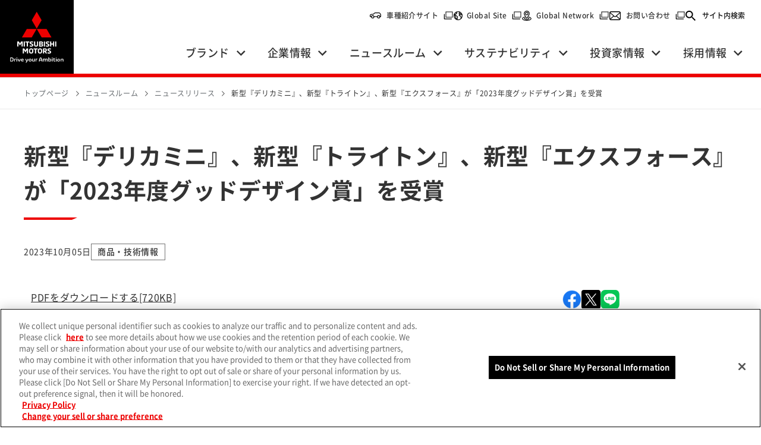

--- FILE ---
content_type: text/html;charset=utf-8
request_url: https://www.mitsubishi-motors.com/jp/newsroom/newsrelease/2023/20231005_1.html
body_size: 6790
content:
<!DOCTYPE html>
<html lang="ja">
<head>
<meta http-equiv="Content-Type" content="text/html; charset=UTF-8">
<meta name="author" content="">
<meta name="description" content="三菱自動車のニュースリリース、「新型『デリカミニ』、新型『トライトン』、新型『エクスフォース』が「2023年度グッドデザイン賞」を受賞」をご紹介します">
<meta name="keywords" content="">
<title>新型『デリカミニ』、新型『トライトン』、新型『エクスフォース』が「2023年度グッドデザイン賞」を受賞（ニュースリリース）-三菱自動車</title>

<link rel="stylesheet" type="text/css" href="/stylesheet.jsp?id=3">



<script src="/assets_corporate/js/include.js"></script>
<meta charset="utf-8">
<meta name="viewport" content="width=device-width, initial-scale=1.0">
<meta name="format-detection" content="telephone=no">

<meta property="og:title" content="新型『デリカミニ』、新型『トライトン』、新型『エクスフォース』が「2023年度グッドデザイン賞」を受賞（ニュースリリース）-三菱自動車">
<meta property="og:description" content="三菱自動車のニュースリリース、「新型『デリカミニ』、新型『トライトン』、新型『エクスフォース』が「2023年度グッドデザイン賞」を受賞」をご紹介します">
<meta property="og:url" content="/jp/newsroom/newsrelease/2023/20231005_1.html">
<meta property="og:type" content="article">
<meta property="og:image" content="https://www.mitsubishi-motors.com/assets_corporate/img/ogp.png">
<meta property="og:site_name" content="MITSUBISHI MOTORS" />
<meta name="twitter:card" content="summary_large_image">
<meta name="twitter:title" content="新型『デリカミニ』、新型『トライトン』、新型『エクスフォース』が「2023年度グッドデザイン賞」を受賞（ニュースリリース）-三菱自動車">
<meta name="twitter:description" content="三菱自動車のニュースリリース、「新型『デリカミニ』、新型『トライトン』、新型『エクスフォース』が「2023年度グッドデザイン賞」を受賞」をご紹介します">
<meta name="twitter:image" content="https://www.mitsubishi-motors.com/assets_corporate/img/ogp.png">

<link rel="shortcut icon" href="/assets_corporate/img/favicon.ico" type="image/vnd.microsoft.ico">
<link rel="apple-touch-icon" href="/assets_corporate/img/apple-touch-icon.png">
<link rel="stylesheet" href="/assets_corporate/css/base.min.css?ver=230817">
<link rel="stylesheet" href="/assets_corporate/css/common.min.css?ver=230817">
<link rel="stylesheet" href="/jp/share/v2/style/news_release_v2.css">

<script src="https://cdn-eas.readspeaker.com/script/14247/webReader/webReader.js?pids=wr&amp;disable=translation,lookup" type="text/javascript" id="rs_req_Init"></script>
<script src="/assets_corporate/js/libs/jquery.min.js?ver=230817"></script>
<script src="/assets_corporate/js/libs/slick.min.js?ver=230817"></script>
<script src="/assets_corporate/js/common.min.js?ver=230817"></script>

<script src="//assets.adobedtm.com/3ad41231f6e935ea1f468616ddfa01f05f49ff0d/satelliteLib-5a7be80a9364db079dbe5c4c5129e11d9a744c76.js"></script>



</head>
<body>




<noscript class="l_noscript">
  <div class="l_noscript__inner">
    <p>お使いのブラウザではJavaScriptの設定が無効になっており、本サイトの一部の機能をご利用いただけません。JavaScriptの設定を有効にしてご利用ください。</p>
  </div>
</noscript>
<div class="l_pageArea">
<div class="l_pageArea__inner">
  <!-- ヘッダー -->    
  <script>INC.makeHtml(INC.header_a1,null,document.querySelector('.l_pageArea__inner'))</script>
  <!-- パンくず -->
   <div class="l_breadcrumbs"><div class="l_breadcrumbs__inner"><ol class="l_breadcrumbs__list" itemscope itemtype="http://schema.org/BreadcrumbList"><li class="l_breadcrumbs__listItem" itemprop="itemListElement" itemscope itemtype="http://schema.org/ListItem"><a class="l_breadcrumbs__link" itemprop="item" href="/jp/index.html"><span itemprop="name">トップページ</span></a><meta itemprop="position" content="1"></li><li class="l_breadcrumbs__listItem" itemprop="itemListElement" itemscope itemtype="http://schema.org/ListItem"><a class="l_breadcrumbs__link" itemprop="item" href="/jp/newsroom/index.html"><span itemprop="name">ニュースルーム</span></a><meta itemprop="position" content="2"></li><li class="l_breadcrumbs__listItem" itemprop="itemListElement" itemscope itemtype="http://schema.org/ListItem"><a class="l_breadcrumbs__link" itemprop="item" href="/jp/newsroom/newsrelease/index.html"><span itemprop="name">ニュースリリース</span></a><meta itemprop="position" content="3"></li><li class="l_breadcrumbs__listItem" itemprop="itemListElement" itemscope itemtype="http://schema.org/ListItem"><a class="l_breadcrumbs__link" itemprop="item" href="/jp/newsroom/newsrelease/2023/20231005_1.html"><span itemprop="name">新型『デリカミニ』、新型『トライトン』、新型『エクスフォース』が「2023年度グッドデザイン賞」を受賞</span></a><meta itemprop="position" content="4"></li></ol></div></div>
  <div id="l_mainTitle" class="l_pageTitle02">
    <div class="l_pageTitle02__inner">
    <!-- 構成要素 02_CORP_PageTitle -->    
    <div class="l_pageTitle02__title">
  <div class="m_titleA">
    <h1 class="m_titleA__title">新型『デリカミニ』、新型『トライトン』、新型『エクスフォース』が「2023年度グッドデザイン賞」を受賞</h1>
  </div>
</div>

<!-- 構成要素 02_CORP_DateTag -->    
<div class="l_pageTitle02__data">
    
    <div class="l_pageTitle02__dataDate">2023年10月05日</div>
    
    <div class="l_pageTitle02__dataContents"><ul class="l_pageTitle02__dataTags"><li class="l_pageTitle02__dataTagsItem"><div class="l_pageTitle02__tag">商品・技術情報</div></li></ul></div>

</div>
    </div>
  </div>
<div class="l_2colLayout">
      <div class="l_2colLayout__sideArea s_reading">
        <div class="l_2colLayout__btns">
            <div class="m_optionsArea">          
            <!-- 構成要素 02_CORP_ButtonArea -->
            <div class="m_optionsArea__item">
    <div class="m_snsArea">
    <ul class="m_snsArea__col">
        <li class="m_snsArea__colItem">
        <a class="m_snsArea__btn" href="http://www.facebook.com/share.php?u=https://www.mitsubishi-motors.com/jp/newsroom/newsrelease/2023/20231005_1.html" rel="nofollow noopener" target="_blank"><img src="/assets_corporate/img/icon_sns_01.svg" alt="facebook（別ウィンドウで開く）"></a>
        </li>
        <li class="m_snsArea__colItem">
        <a class="m_snsArea__btn" href="https://twitter.com/intent/tweet?url=https://www.mitsubishi-motors.com/jp/newsroom/newsrelease/2023/20231005_1.html" rel="nofollow noopener" target="_blank"><img src="/assets_corporate/img/icon_sns_03.svg" alt="X（別ウィンドウで開く）"></a>
        </li>
        <li class="m_snsArea__colItem">
        <a class="m_snsArea__btn" href="http://line.me/R/msg/text/?https://www.mitsubishi-motors.com/jp/newsroom/newsrelease/2023/20231005_1.html%0a" rel="nofollow noopener" target="_blank"><img src="/assets_corporate/img/icon_sns_02.svg" alt="line（別ウィンドウで開く）"></a>
        </li>
    </ul>
    </div>
</div>
            <div class="m_optionsArea__item">
              <!-- 構成要素 02_CORP_JPENLink -->
              <div class="m_optionsArea__item"><a href="/en/newsroom/newsrelease/2023/20231005_1.html" class="m_btnS s_global">English</a></div>

            </div>
            </div>
        </div>
        <!-- 構成要素 02_CORP_Voice -->    
                <div class="l_2colLayout__reading">
          <div id="readspeaker_button1" class="rs_skip l_2colLayout__readingBtn">
            <a href="https://app-eas.readspeaker.com/cgi-bin/rsent?customerid=14247&amp;lang=ja_jp&amp;readid=l_mainTitle,l_mainContents&amp;url=" onclick="readpage(this.href, 'xp1'); return false;" class="rs_href m_btnS s_reading" rel="nofollow">
              このページを音声で聞く
            </a>
          </div>
          <div id="xp1" class="rs_preserve rs_skip rs_splitbutton rs_addtools rs_exp"></div>
        </div>
    
        <div class="l_sideArea">
          
          
          <h2 class="l_sideArea__title">画像ダウンロード</h2>
          <ul class="l_sideArea__thums">
              
              <li class="l_sideArea__thumsItem"><button class="js_showModal" data-modal="DownloadImageModal" type="button" aria-controls="DownloadImageModal" aria-expanded="false"><img src="/jp/newsrelease/images/download/2023/10/p_231005_m_5743_img_01.png" alt="グッドデザイン賞受賞車"></button></li>
              
              
              <li class="l_sideArea__thumsItem"><button class="js_showModal" data-modal="DownloadImageModal" type="button" aria-controls="DownloadImageModal" aria-expanded="false"><img src="/jp/newsrelease/images/download/2023/10/p_231005_m_5743_img_02.png" alt="新型デリカミニ"></button></li>
              
              
              <li class="l_sideArea__thumsItem"><button class="js_showModal" data-modal="DownloadImageModal" type="button" aria-controls="DownloadImageModal" aria-expanded="false"><img src="/jp/newsrelease/images/download/2023/10/p_231005_m_5743_img_03.png" alt="新型トライトン"></button></li>
              
              
              <li class="l_sideArea__thumsItem"><button class="js_showModal" data-modal="DownloadImageModal" type="button" aria-controls="DownloadImageModal" aria-expanded="false"><img src="/jp/newsrelease/images/download/2023/10/p_231005_m_5743_img_04.png" alt="新型エクスフォース"></button></li>
              
              
              
              
              
              
              
          </ul>
          <a class="l_sideArea__downloadBtn" href="/jp/newsrelease/images/download/zip/p_231005_z_5743.zip" download="p_231005_z_5743">画像一括ダウンロード [4.5MB]</a>
          
          <div class="l_sideArea__text">
              <p>本ニュースリリースページで提供されるすべての画像等の情報は、報道用または非営利目的でのみ使用いただけます。<br>商業目的（宣伝、マーケティング、商品化を含む）での使用はできません。<br>リリースやお知らせに記載しているリンク先は、予告なく閉鎖される場合がありますので、予めご了承ください。</p>
          </div>
          
          <!-- モーダル：動画ダウンロード -->
          
          <!-- モーダル：画像ダウンロード -->
          
          <div id="DownloadImageModal" class="m_modal">
            <div class="m_modal__closeBg js_closeModal"></div>
            <div class="m_modal__window">
              <button class="m_modal__closeBtn js_closeModal">
                <span class="m_modal__closeBtnText"></span>
              </button>
              <div class="l_sliderModal">
                <div class="l_sliderModal__inner">
                  <div class="l_sliderModal__slide">
                    
                    <div class="l_sliderModal__item">
                    <div class="l_downloadCard">
                        <div class="l_downloadCard__image"><img src="/jp/newsrelease/images/download/2023/10/p_231005_m_5743_img_01.png" alt="グッドデザイン賞受賞車"></div>
                        <div class="l_downloadCard__contents">
                        <div class="l_downloadCard__title">グッドデザイン賞受賞車</div>
                        <a class="l_downloadCard__btn" href="/jp/newsrelease/images/download/2023/10/p_231005_m_5743_img_01.png" download="p_231005_m_5743_img_01">画像ダウンロード [1.5MB]</a>
                        </div>
                    </div>
                    </div>
                    
                    
                    <div class="l_sliderModal__item">
                    <div class="l_downloadCard">
                        <div class="l_downloadCard__image"><img src="/jp/newsrelease/images/download/2023/10/p_231005_m_5743_img_02.png" alt="新型デリカミニ"></div>
                        <div class="l_downloadCard__contents">
                        <div class="l_downloadCard__title">新型デリカミニ</div>
                        <a class="l_downloadCard__btn" href="/jp/newsrelease/images/download/2023/10/p_231005_m_5743_img_02.png" download="p_231005_m_5743_img_02">画像ダウンロード [1.3MB]</a>
                        </div>
                    </div>
                    </div>
                    
                    
                    <div class="l_sliderModal__item">
                    <div class="l_downloadCard">
                        <div class="l_downloadCard__image"><img src="/jp/newsrelease/images/download/2023/10/p_231005_m_5743_img_03.png" alt="新型トライトン"></div>
                        <div class="l_downloadCard__contents">
                        <div class="l_downloadCard__title">新型トライトン</div>
                        <a class="l_downloadCard__btn" href="/jp/newsrelease/images/download/2023/10/p_231005_m_5743_img_03.png" download="p_231005_m_5743_img_03">画像ダウンロード [1.1MB]</a>
                        </div>
                    </div>
                    </div>
                    
                    
                    <div class="l_sliderModal__item">
                    <div class="l_downloadCard">
                        <div class="l_downloadCard__image"><img src="/jp/newsrelease/images/download/2023/10/p_231005_m_5743_img_04.png" alt="新型エクスフォース"></div>
                        <div class="l_downloadCard__contents">
                        <div class="l_downloadCard__title">新型エクスフォース</div>
                        <a class="l_downloadCard__btn" href="/jp/newsrelease/images/download/2023/10/p_231005_m_5743_img_04.png" download="p_231005_m_5743_img_04">画像ダウンロード [716KB]</a>
                        </div>
                    </div>
                    </div>
                    
                    
                    
                    
                    
                    
                    
                  </div>
                  <div class="l_sliderModal__dotsWrap"></div>
                </div>
              </div>
            </div>
          </div>
          
        </div>
      </div>
      <div class="l_2colLayout__contents">
        <!--プライマリ-->
        <main class="l_main">
          <div class="l_contents">
            <div id="l_mainContents" class="l_contents__inner">
              						<div class="main">
							<div id="mainContents">
<a href="/jp/newsrelease/images/download/pdf/p_231005_p_5743.pdf" class="mod-link-01 mod-link-01--thin" target="_blank" download="">
 <div class="mod-link-01__inner">
  <div class="mod-link-01__contents">PDFをダウンロードする<span class="is-pdf"></span>[720KB]</div></a>


<div class="m_text s_lead">
                <p>三菱自動車工業株式会社（本社：東京都港区、代表執行役社長兼最高経営責任者：加藤 隆雄、以下三菱自動車）の、新型軽スーパーハイトワゴン『デリカミニ』、新型1トンピックアップトラック『トライトン』<sup>＊1</sup>、新型コンパクトSUV『エクスフォース』<sup>＊2</sup>が、公益財団法人日本デザイン振興会が主催する「2023年度グッドデザイン賞」<sup>＊3</sup>を受賞しました。</p>
              </div>

              <div class="m_col s_2col">
                <div class="m_col__col">
                  <div class="m_col__item">
                    <div class="m_image">
                      <div class="m_image__image">
                        <img alt="" src="/content/dam/com/pressrelease_jp/2023/10/5743-1.jpg">
                      </div>
                    </div>
                  </div>
                  <div class="m_col__item">
                    <div class="m_image">
                      <div class="m_image__image">
                        <img alt="" src="/content/dam/com/pressrelease_jp/2023/10/5743-2.jpg">
                      </div>
                    </div>
                  </div>
                </div>
              </div>
              <div class="m_text">
                <p>三菱自動車は、力強さと創意工夫を表す「Robust & Ingenious」をデザインフィロソフィーとし、三菱自動車らしいデザインの創造に取り組んできました。ダイナミックな力強さや堅牢さ、機能に裏打ちされた本物感を大切にし、時代とともに進化し続けることで、お客様に信頼とワクワク感をお届けし続けます。『デリカミニ』『トライトン』『エクスフォース』の新型車3車種では個々のデザインコンセプトを掲げながら、このデザインフィロソフィーに基づく一貫した三菱自動車らしさを実現していることが評価され、この度の受賞に至りました。</p>
              </div>
              <div class="m_titleC s_noIcon">
                <h3 class="m_titleC__title">1. 新型『デリカミニ』</h3>
              </div>
              <div class="m_text">
                <p>【審査員評価コメント】<br>頑丈な道具のような、引き締まった力強い印象を与える外装デザインは、同時に、上部がカットされたリング状のヘッドライトを中心に、愛嬌のあるキャラクター性を与えることにも成功している。ボディカラーにも工夫が感じられ、冒険心をくすぐる大胆さと現代的な印象をうまく両立させている。内装デザインも、外形によくマッチした質実剛健な印象にまとめられており、外装カラーを取り込んだウィンドウ周りは、遊び心も感じさせる。</p>
              </div>
              <div class="m_text">
                <p>【商品特長】<br>新型『デリカミニ』は、広々とした室内空間と力強い走りを融合させたミニバン『デリカ』の名を冠した軽スーパーハイトワゴンです。デザイン面においては「DAILY ADVENTURE」（日常に冒険を）をテーマに、『デリカ』らしい力強い走りを予感させるSUVならではのスタイリングと、アウトドアから日常使いまで利便性に優れた機能的なインテリアとしました。</p>
              </div>
              <div class="m_text">
                <p>新型『デリカミニ』スペシャルサイト<br>URL：<a href="https://www.mitsubishi-motors.co.jp/lineup/delica_mini/special/" class="m_link u_breakall">https://www.mitsubishi-motors.co.jp/lineup/delica_mini/special/</a></p>
              </div>
              <div class="m_image js_adjust">
                <div class="m_image__image" style="max-width: 420px;">
                  <img alt="" src="/content/dam/com/pressrelease_jp/2023/10/5743-3.jpg">
                </div>
              </div>

              <div class="m_titleC s_noIcon">
                <h3 class="m_titleC__title">2. 新型『トライトン』</h3>
              </div>
              <div class="m_text">
                <p>【審査員評価コメント】<br>ASEANや中南米をメインマーケットとしたピックアップ。現地では仕事の相棒やレジャーのパートナーとして、乗用車にはない力強さ、他の商用車とはひと味違う遊び心が求められる。存在感あふれるフロントマスク、LEDを活用した個性的なライティング、水平基調のシルエット、スクエアなフェンダーなどからなるスタイリングは、その要求にしっかり応えているし、ブランドアイデンティティも明確に伝わってくる。そのうえで広いキャビン、機能的なインパネ、低い荷台など使いやすさも追求しており、荷台内側をカバーするなど作りの良さも目立つ。</p>
              </div>
              <div class="m_text">
                <p>【商品特長】<br>新型『トライトン』は、世界中のさまざまな天候や路面において、安全・安心で快適な走りを実現する三菱自動車らしさを凝縮した1トンピックアップトラックです。デザインコンセプト「BEAST MODE」（勇猛果敢）のもと、ピックアップトラックに求められるタフさや力強さに加え、三菱自動車らしい堅牢さを持ちながら俊敏さも併せ持つ堂々とした佇まいを表現し、インテリアではプロフェッショナルユースを意識し、実用性を高めました。</p>
              </div>
              <div class="m_text">
                <p>新型『トライトン』スペシャルサイト<br>URL：<a href="https://www.mitsubishi-motors.co.jp/lineup/triton/index.html" class="m_link u_breakall">https://www.mitsubishi-motors.co.jp/lineup/triton/index.html</a></p>
              </div>
              <div class="m_image js_adjust">
                <div class="m_image__image" style="max-width: 420px;">
                  <img alt="" src="/content/dam/com/pressrelease_jp/2023/10/5743-4.jpg">
                </div>
              </div>

              <div class="m_titleC s_noIcon">
                <h3 class="m_titleC__title">3. 新型『エクスフォース』</h3>
              </div>
              <div class="m_text">
                <p>【審査員評価コメント】<br>力強い前後フェンダーの造形を核に、コンパクトなサイズながらも、マッシブさを強く感じさせる外形意匠は、ヘッドライトやリアコンビランプの造形とも相まって、先進的なSUVの魅力を放つ意匠にまとめ上げられている。内装は、よく整理された構築的な造形と、色や素材、表面処理などCMFの練り込みにより、外形に見合った高揚感を創出することに成功している。内外装共に、ディテールに六角形のモチーフが用いられていることも、車両デザイン全体の統一感をもたらすことに貢献している。</p>
              </div>
              <div class="m_text">
                <p>【商品特長】<br>新型『エクスフォース』は、取り回しの良いコンパクトなボディサイズでありながら、広々とした居住空間や多彩な収納スペースなどの快適性・実用性を両立するとともに、さまざまな天候や路面において安全・安心の走破性を実現するコンパクトSUVです。「SILKY &amp; SOLID」をデザインコンセプトとし、スタイリッシュかつ力強い本格的なSUVデザインのエクステリアと、先進感のある洗練されたインテリアとしました。</p>
              </div>
              <div class="m_text">
                <p>新型『エクスフォース』スペシャルサイト（英語のみ）<br>URL：<a href="https://www.mitsubishi-motors.com/en/products/xforce/" class="m_link u_breakall">https://www.mitsubishi-motors.com/en/products/xforce/</a></p>
              </div>
              <div class="m_image js_adjust">
                <div class="m_image__image" style="max-width: 420px;">
                  <img alt="" src="/content/dam/com/pressrelease_jp/2023/10/5743-5.jpg">
                </div>
              </div>
              <ol class="m_list s_note s_number">
                <li>：『トライトン』は一部の国・地域では『L200』として販売しています。日本では2024年初頭に発売予定です。</li>
                <li>：『エクスフォース』は海外市場のみでの販売となります。</li>
                <li>：グッドデザイン賞は、1957年創設のグッドデザイン商品選定制度を発端とする、日本唯一の総合的なデザイン評価・推奨の運動です。これまで60年以上にわたり、デザインを通じて日本の産業や生活文化を向上させる運動として展開され、のべ受賞件数は50,000件以上にのぼります。今日では国内外の多くの企業や団体などが参加する世界的なデザイン賞で、グッドデザイン賞受賞のシンボルである「Gマーク」は、すぐれたデザインを示すシンボルとして広く親しまれています。</li>
              </ol>
              <div class="m_optionsArea">
                <!-- 構成要素 02_CORP_BottomButtonArea -->
                <div class="m_optionsArea__item">
    <div class="m_snsArea">
    <ul class="m_snsArea__col">
        <li class="m_snsArea__colItem">
        <a class="m_snsArea__btn" href="http://www.facebook.com/share.php?u=https://www.mitsubishi-motors.com/jp/newsroom/newsrelease/2023/20231005_1.html" rel="nofollow noopener" target="_blank"><img src="/assets_corporate/img/icon_sns_01.svg" alt="facebook（別ウィンドウで開く）"></a>
        </li>
        <li class="m_snsArea__colItem">
        <a class="m_snsArea__btn" href="https://twitter.com/intent/tweet?url=https://www.mitsubishi-motors.com/jp/newsroom/newsrelease/2023/20231005_1.html" rel="nofollow noopener" target="_blank"><img src="/assets_corporate/img/icon_sns_03.svg" alt="X（別ウィンドウで開く）"></a>
        </li>
        <li class="m_snsArea__colItem">
        <a class="m_snsArea__btn" href="http://line.me/R/msg/text/?https://www.mitsubishi-motors.com/jp/newsroom/newsrelease/2023/20231005_1.html%0a" rel="nofollow noopener" target="_blank"><img src="/assets_corporate/img/icon_sns_02.svg" alt="line（別ウィンドウで開く）"></a>
        </li>
    </ul>
    </div>
</div>
              </div>
            </div>
          </div>
        </main>
      </div>
      <div class="l_2colLayout__option">
          <!-- 構成要素 02_CORP_Back -->    
          <div class="l_back">
  <div class="l_back__inner">
    <div class="l_back__btn">
      <a class="m_btn s_back" href="/jp/newsroom/newsrelease/index.html"><span class="m_btn__inner">「ニュースリリース」に戻る</span></a>
    </div>
  </div>
</div>
      </div>
  </div>
  <!-- フッター -->
  <script>INC.makeHtml(INC.footer_pagetop,null,document.querySelector('.l_pageArea__inner'))</script>
<script>INC.makeHtml(INC.footer_a1,null,document.querySelector('.l_pageArea__inner'))</script>
</div>
</div>
<script src="/assets_corporate/js/libs/adobe_dtm.js?ver=240307"></script>


<script defer src="https://static.cloudflareinsights.com/beacon.min.js/vcd15cbe7772f49c399c6a5babf22c1241717689176015" integrity="sha512-ZpsOmlRQV6y907TI0dKBHq9Md29nnaEIPlkf84rnaERnq6zvWvPUqr2ft8M1aS28oN72PdrCzSjY4U6VaAw1EQ==" data-cf-beacon='{"rayId":"9c25f04fad2f4b67","version":"2025.9.1","serverTiming":{"name":{"cfExtPri":true,"cfEdge":true,"cfOrigin":true,"cfL4":true,"cfSpeedBrain":true,"cfCacheStatus":true}},"token":"8bf5abe3bb584cd78643bf6cb589421a","b":1}' crossorigin="anonymous"></script>
</body>
</html>




--- FILE ---
content_type: text/css
request_url: https://www.mitsubishi-motors.com/jp/share/v2/style/news_release_v2.css
body_size: 1306
content:
/*
#mainContents {
text-align:left;
}
*/
.newssubtitle {
	font-weight: bold; font-size: 20px; 
}
/*
div#mainContents .body * {
	font-size:100%;
	line-height:1.5;
	padding-top:1px;
}

div #mainContents .body table {
padding-top:0px;
border-spacing:1px;
border-collapse:separate;
}

div #mainContents .body td {
padding-top:0px;
padding:2px;
}
*/

#mainContents table.jinji_table,
#mainContents table.pse_table,
#mainContents table.products_table,
#mainContents table.border_none_table,
#mainContents table.border_solid_table,
#mainContents table.border_double_table {
padding-top:0px;
border-spacing:1px;
border-collapse:separate;
}

#mainContents table.jinji_table td,
#mainContents table.pse_table td,
#mainContents table.products_table td,
#mainContents table.border_none_table td,
#mainContents table.border_solid_table td,
#mainContents table.border_double_table td {
padding-top:0px;
padding:2px;
}

#mainContents table.jinji_table {
border-spacing:3px;
border-collapse:separate;
}

#mainContents table.pse_table {
border-spacing:1px;
border-collapse:separate;
border: 1px double black;
}

#mainContents table.pse_table td {
border-collapse:collapse;
border: 1px solid black;
text-align:right;
}

#mainContents table.products_table {
border-collapse:collapse !important;
border: 1px solid black;
}

#mainContents table.products_table td {
border-collapse:collapse !important;
border: 1px solid black;
vertical-align:middle;
text-align:center;
}

#mainContents table.border_none_table {
border-spacing:1px;
border-collapse:separate;
border: 0px;
}

#mainContents table.border_none_table td {
border-collapse:collapse;
border: 0px;
}

#mainContents table.border_solid_table {
border-collapse:collapse !important;
border: 1px solid black;
}

#mainContents table.border_solid_table td {
border-collapse:collapse !important;
border: 1px solid black;
}

#mainContents table.border_double_table {
border-spacing:1px;
border-collapse:separate;
border: 1px double black;
}

#mainContents table.border_double_table td {
border-collapse:collapse;
border: 1px solid black;
}

#mainContents .text_center {
text-align:center !important;
}

#mainContents .text_right {
text-align:right !important;
}

#mainContents .text_left {
text-align:left !important;
}

#mainContents .text_middle {
vertical-align:middle !important;
}

#mainContents .bgc_eee {
background-color:#eeeeee;
}

#mainContents .width100 {
width:100%;
}

#mainContents .width95 {
width:95%;
}

#mainContents .width90 {
width:90%;
}

#mainContents .width85 {
width:85%;
}

#mainContents .width80 {
width:80%;
}

#mainContents .width75 {
width:75%;
}

#mainContents .width70 {
width:70%;
}

#mainContents .width65 {
width:65%;
}

#mainContents .width60 {
width:60%;
}

#mainContents .width55 {
width:55%;
}

#mainContents .width50 {
width:50%;
}

#mainContents .width45 {
width:45%;
}

#mainContents .width40 {
width:40%;
}

#mainContents .width35 {
width:35%;
}

#mainContents .width30 {
width:30%;
}

#mainContents .width25 {
width:25%;
}

#mainContents .width20 {
width:20%;
}

#mainContents .width15 {
width:15%;
}

#mainContents .width10 {
width:10%;
}

#mainContents .width5 {
width:5%;
}
/*
div #mainContents .body h2 {
background:none;
}
*/
/* 影響度合いを要確認
div #mainContents ol {
list-style-type:decimal;
margin-left:2em;
font-size:13px;
}

div #mainContents ol li {
list-style:decimal;
}
*/
/*
div #mainContents ul {
list-style-type:disc;
margin-left:2em;
font-size:13px;
}

div #mainContents ul li {
list-style:disc;
}

div #mainContents li {
list-style:disc;
}
*/
ul.tb_layout2,
ul.tb_layout3,
ul.tb_layout4,
ul.tb_layout5,
ul.tb_layout6 {
    list-style-type:disc;
    margin-left:2em;
    font-size:13px;
}

ul.tb_layout2 li,
ul.tb_layout3 li,
ul.tb_layout4 li,
ul.tb_layout5 li,
ul.tb_layout6 li {
    list-style:disc;
}

ul.tb_layout2 {
display:table;
margin-left: 0 !important;
}

ul.tb_layout2 > li:nth-child(2n+1) {
clear:both;
}

ul.tb_layout2 > li {
display:table-cell;
float:left;
}

ul.tb_layout3 {
display:table;
margin-left: 0 !important;
}

ul.tb_layout3 > li:nth-child(3n+1) {
clear:both;
}

ul.tb_layout3 > li {
display:table-cell;
float:left;
}

ul.tb_layout4 {
display:table;
margin-left: 0 !important;
}

ul.tb_layout4 > li:nth-child(4n+1) {
clear:both;
}

ul.tb_layout4 > li {
display:table-cell;
float:left;
}

ul.tb_layout5 {
display:table;
margin-left: 0 !important;
}

ul.tb_layout5 > li:nth-child(5n+1) {
clear:both;
}

ul.tb_layout5 > li {
display:table-cell;
float:left;
}

ul.tb_layout6 {
display:table;
margin-left: 0 !important;
}

ul.tb_layout6 > li:nth-child(6n+1) {
clear:both;
}

ul.tb_layout6 > li {
display:table-cell;
float:left;
}

/*
table,
table td {
border-color:#151515;
}*/
/*table td {
text-align:left;
}*/


/**/

.pressrelease.index h2 {
display:none;
}

.pressrelease.index h3 {
margin-bottom:15px;
}

a.imgLink {
display:block;
border:1px solid #dbdbdb;
}
a.imgLink:link,
a.imgLink:visited {
border:1px solid #dbdbdb;
}
a.imgLink:active,
a.imgLink:hover {
border:1px solid #ef0041;
}

.bodynowrap {
white-space:nowrap;
}

.bodyunderline {
text-decoration:underline;
}
/*
div .section {
margin-top:0em;
}
*/
#wrapfooter {
margin:0 auto;
width:920px;
text-align:left;
}

.responsive_img {
text-align: center;
}

.responsive_img ul {
margin-left: 0px !important;
font-size: 13px;
}

.responsive_img li {
font-weight:bold;
margin:3px 10px;
display: -moz-inline-box;
display: inline-block;
vertical-align:top;
/display: inline;
/zoom: 1;
}

.responsive_img img {
width:100%;
}

.responsive_scroll{
overflow: auto;
white-space: nowrap;
}

.responsive_scroll::-webkit-scrollbar{
height: 5px;
}

.responsive_scroll::-webkit-scrollbar-track{
background: #F1F1F1;
}

.responsive_scroll::-webkit-scrollbar-thumb {
background: #BCBCBC;
}
@media print {
    .responsive_scroll table{
        white-space: normal !important;
        overflow-y:hidden;
    }
}
/*
div #mainContents a:not(.mod-link-02) {
  color: #333538;
  text-decoration: underline; }

div #mainContents a:hover {
  color: #e60012;
  text-decoration: underline; }
*/
.responsive_table {
word-break: break-all;
}

span.supText {
font-size: 85% !important;
vertical-align: top;
position: relative;
top: -0.1em;
}
span.subText {
font-size: 85% !important;
vertical-align: bottom;
position: relative;
top: 0.1em;
}

@media screen and (max-width: 780px) {
    ul.tb_layout_clear > li:nth-child(n+1) {
        clear: both;
    }
    ul.tb_layout_clear li {
        width:100% !important;
    }
    ul.tb_layout_clear li.none_li {
        display:none;
    }
}




--- FILE ---
content_type: image/svg+xml
request_url: https://www.mitsubishi-motors.com/assets_corporate/img/icon_zoom_02.svg
body_size: 228
content:
<svg id="コンポーネント_210_1" data-name="コンポーネント 210 – 1" xmlns="http://www.w3.org/2000/svg" width="21.086" height="20.399" viewBox="0 0 21.086 20.399">
  <g id="グループ_45214" data-name="グループ 45214" transform="translate(0)">
    <path id="パス_99290" data-name="パス 99290" d="M2688.026,1749.282l-7.056-6.239" transform="translate(-2667.934 -1730.007)" fill="none" stroke="#fff" stroke-width="3"/>
    <g id="グループ_45213" data-name="グループ 45213">
      <g id="楕円形_983" data-name="楕円形 983" fill="none" stroke="#fff" stroke-width="3">
        <circle cx="8.186" cy="8.186" r="8.186" stroke="none"/>
        <circle cx="8.186" cy="8.186" r="6.686" fill="none"/>
      </g>
      <g id="icon_open" transform="translate(4.851 4.851)">
        <rect id="長方形_26699" data-name="長方形 26699" width="1.819" height="6.67" transform="translate(6.67 2.425) rotate(90)" fill="#fff"/>
        <rect id="長方形_26700" data-name="長方形 26700" width="1.819" height="6.67" transform="translate(2.425)" fill="#fff"/>
      </g>
    </g>
  </g>
</svg>


--- FILE ---
content_type: image/svg+xml
request_url: https://www.mitsubishi-motors.com/assets_corporate/img/logo_01.svg
body_size: 2666
content:
<svg xmlns="http://www.w3.org/2000/svg" width="124" height="124" viewBox="0 0 124 124">
  <g id="グループ_25151" data-name="グループ 25151" transform="translate(-7206 175)">
    <rect id="長方形_5685" data-name="長方形 5685" width="124" height="124" transform="translate(7206 -175)" opacity="0"/>
    <g id="レイヤー_2" data-name="レイヤー 2" transform="translate(7206 -172.42)">
      <g id="レイヤー_1" data-name="レイヤー 1">
        <rect id="長方形_3769" data-name="長方形 3769" width="123.829" height="118.084" fill="none"/>
        <g id="グループ_40980" data-name="グループ 40980" transform="translate(17.155 67.072)">
          <path id="パス_677" data-name="パス 677" d="M51.941,98.97v8.607H50v-6.054l-2.594,4.334L44.8,101.523v6.054H42.87V98.97h2.5l2.036,3.5,1.989-3.5Z" transform="translate(-30.925 -98.862)" fill="#fff"/>
          <rect id="長方形_3770" data-name="長方形 3770" width="1.928" height="8.607" transform="translate(22.742 0.102)" fill="#fff"/>
          <path id="パス_678" data-name="パス 678" d="M65.252,100.761H62.92v-1.8h6.6v1.8H67.187v6.813H65.252Z" transform="translate(-37.373 -98.858)" fill="#fff"/>
          <path id="パス_679" data-name="パス 679" d="M73.734,107.417v-1.8a14.206,14.206,0,0,0,2.56.242c.994,0,1.492-.128,1.492-.672s-.423-.712-1.821-1.344S73.6,102.68,73.6,101.222c0-1.794,1.1-2.412,3.252-2.412a18.353,18.353,0,0,1,2.392.128v1.794a21.829,21.829,0,0,0-2.352-.168c-1.162,0-1.391.121-1.391.591s.632.726,1.572,1.156c1.424.638,2.587,1.176,2.587,2.809s-1.089,2.553-3.366,2.553a16.128,16.128,0,0,1-2.56-.228" transform="translate(-40.808 -98.808)" fill="#fff"/>
          <path id="パス_680" data-name="パス 680" d="M84.34,104.678V99h1.928v5.624c0,.981.585,1.344,1.505,1.344s1.519-.343,1.519-1.344V99h1.928v5.7c0,2.083-1.344,3.03-3.447,3.03s-3.434-.947-3.434-3.03" transform="translate(-44.256 -98.87)" fill="#fff"/>
          <path id="パス_681" data-name="パス 681" d="M97,99h3.763c1.754,0,2.728.672,2.728,2.224a1.821,1.821,0,0,1-1.344,1.888,1.949,1.949,0,0,1,1.586,2.1c0,1.5-.907,2.4-2.809,2.4H97Zm3.481,3.481c.779,0,1.055-.41,1.055-.981,0-.672-.336-.874-1.055-.874H98.949v1.855Zm.134,3.507c.779,0,1.089-.282,1.089-1.028s-.289-.947-1-.947H98.949v1.975Z" transform="translate(-48.324 -98.871)" fill="#fff"/>
          <rect id="長方形_3771" data-name="長方形 3771" width="1.928" height="8.607" transform="translate(56.621 0.102)" fill="#fff"/>
          <path id="パス_682" data-name="パス 682" d="M113.644,107.418v-1.8a14.107,14.107,0,0,0,2.56.242c.994,0,1.492-.128,1.492-.672s-.43-.712-1.821-1.344-2.365-1.162-2.365-2.621c0-1.794,1.089-2.412,3.252-2.412a18.447,18.447,0,0,1,2.4.161v1.794a21.952,21.952,0,0,0-2.352-.168c-1.162,0-1.4.121-1.4.591s.632.726,1.579,1.156c1.418.638,2.58,1.176,2.58,2.809s-1.062,2.513-3.36,2.513a16.045,16.045,0,0,1-2.56-.228" transform="translate(-53.634 -98.808)" fill="#fff"/>
          <path id="パス_683" data-name="パス 683" d="M130.984,98.97v8.607h-1.928v-3.42H126v3.42H124.07V98.97H126v3.393h3.057V98.97Z" transform="translate(-57.022 -98.862)" fill="#fff"/>
          <rect id="長方形_3772" data-name="長方形 3772" width="1.928" height="8.607" transform="translate(75.582 0.102)" fill="#fff"/>
          <path id="パス_684" data-name="パス 684" d="M65.391,116.21v8.607H63.456V118.77l-2.6,4.327-2.607-4.327v6.047H56.32V116.21h2.5l2.036,3.5,1.989-3.5Z" transform="translate(-35.244 -104.399)" fill="#fff"/>
          <path id="パス_685" data-name="パス 685" d="M71.79,120.458c0-3.084,1.176-4.428,3.709-4.428s3.716,1.344,3.716,4.428-1.176,4.421-3.716,4.421-3.709-1.344-3.709-4.421m5.422,0c0-1.76-.3-2.647-1.713-2.647s-1.707.887-1.707,2.647.3,2.688,1.707,2.688,1.713-.9,1.713-2.688" transform="translate(-40.221 -104.339)" fill="#fff"/>
          <path id="パス_686" data-name="パス 686" d="M85.635,118H83.31V116.21h6.6V118H87.577v6.813H85.635Z" transform="translate(-43.926 -104.399)" fill="#fff"/>
          <path id="パス_687" data-name="パス 687" d="M93.59,120.458c0-3.084,1.176-4.428,3.716-4.428s3.709,1.344,3.709,4.428-1.176,4.421-3.709,4.421-3.716-1.344-3.716-4.421m5.423,0c0-1.76-.3-2.647-1.707-2.647s-1.713.887-1.713,2.647.3,2.688,1.713,2.688,1.707-.9,1.707-2.688" transform="translate(-47.225 -104.339)" fill="#fff"/>
          <path id="パス_688" data-name="パス 688" d="M106.63,116.21h3.487c1.848,0,3.024.672,3.024,2.762a2.3,2.3,0,0,1-1.774,2.466l2.123,3.36h-2.258l-1.814-3.077h-.86V124.8H106.63Zm3.36,3.857c.874,0,1.142-.437,1.142-1.1s-.269-1.1-1.142-1.1h-1.431V120.1Z" transform="translate(-51.418 -104.399)" fill="#fff"/>
          <path id="パス_689" data-name="パス 689" d="M117.934,124.661v-1.794a14.2,14.2,0,0,0,2.56.242c.994,0,1.492-.134,1.492-.672s-.423-.712-1.821-1.344-2.365-1.162-2.365-2.621c0-1.794,1.1-2.412,3.252-2.412a18.736,18.736,0,0,1,2.395.154l0,1.795a21.968,21.968,0,0,0-2.352-.168c-1.162,0-1.391.121-1.391.6s.632.726,1.572,1.149c1.418.672,2.587,1.176,2.587,2.815s-1.068,2.506-3.36,2.506a15.367,15.367,0,0,1-2.56-.228" transform="translate(-55.013 -104.349)" fill="#fff"/>
          <path id="パス_693" data-name="パス 693" d="M110.537,145.155h1.191v-3.447a5.05,5.05,0,0,1,1.361-.222.687.687,0,0,1,.591.181.667.667,0,0,1,.2.578v2.91h1.191v-2.97a1.507,1.507,0,0,0-1.518-1.727,4.445,4.445,0,0,0-1.906.417v-.323h-1.11Zm-3.472-.927c-.926,0-1.239-.484-1.239-1.384s.313-1.344,1.239-1.344,1.246.45,1.246,1.344-.327,1.384-1.246,1.384m0,1.021a2.4,2.4,0,1,0-2.464-2.392,2.176,2.176,0,0,0,2.464,2.392m-4.718-.094h1.185v-4.6h-1.185Zm.585-5.268.837-.833-.837-.847-.837.847Zm-2.553,5.375a7.223,7.223,0,0,0,.987-.074v-1.1a5.94,5.94,0,0,1-.756.047c-.606,0-.892-.094-.892-.672v-2.016h1.5v-.968h-1.5v-1.263H98.542v1.263h-.858v.968h.858V143.7c0,1.1.633,1.478,1.838,1.478m-4.765-.094h1.191v-4.6H95.614Zm.585-5.268.837-.833-.837-.847-.824.847Zm-3.989,4.327a4.726,4.726,0,0,1-1.3-.208v-2.325a4.525,4.525,0,0,1,1.3-.208c.824,0,1.137.538,1.137,1.384s-.334,1.344-1.137,1.344m.266-3.756a4.268,4.268,0,0,0-1.573.329v-2.486H89.712v6.854H90.89v-.309a3.219,3.219,0,0,0,1.573.4c1.293,0,2.042-.968,2.042-2.392s-.769-2.4-2.042-2.4m-11.723,4.7h1.191v-3.434a3.87,3.87,0,0,1,1.307-.228c.442,0,.742.208.742.786v2.876h1.191v-3.044a1.771,1.771,0,0,0,0-.39,3.513,3.513,0,0,1,1.321-.228.686.686,0,0,1,.575.207.666.666,0,0,1,.174.579v2.876h1.185v-3.03a1.459,1.459,0,0,0-.393-1.209,1.5,1.5,0,0,0-1.2-.457,4.389,4.389,0,0,0-2.042.484,1.521,1.521,0,0,0-1.2-.484,4.253,4.253,0,0,0-1.743.417v-.322h-1.1Zm-5.446-2.742a13.214,13.214,0,0,1,1.362-3.1,15.194,15.194,0,0,1,1.436,3.1Zm2.335-3.77-.1-.155H75.825l-.075.148c-.681,1.377-1.879,3-1.879,5.718v.793h1.219V144.4a7.965,7.965,0,0,1,.061-1.028h3.186a9.75,9.75,0,0,1,.054,1.041v.672H79.63v-.732a10.615,10.615,0,0,0-1.954-5.779m-9.36,6.511h1.171v-3.447a6.051,6.051,0,0,1,1.818-.222v-1.028a4.5,4.5,0,0,0-1.906.417v-.322H68.3Zm-1.293-4.6h-1.2v3.447a5.1,5.1,0,0,1-1.362.228.687.687,0,0,1-.594-.183.667.667,0,0,1-.2-.583v-2.909H62.475v2.97A1.509,1.509,0,0,0,64,145.182a4.336,4.336,0,0,0,1.9-.417v.323H67Zm-7.972,3.743c-.926,0-1.239-.484-1.239-1.384s.313-1.344,1.239-1.344,1.246.45,1.246,1.344-.32,1.384-1.246,1.384m0,1.021a2.4,2.4,0,1,0,0-4.791,2.4,2.4,0,1,0,0,4.791M52.4,147.5l1.981-2.688a7.16,7.16,0,0,0,1.559-4.247H54.769a6.216,6.216,0,0,1-1.2,3.528,6.085,6.085,0,0,1-1.266-3.548H51.12a7.217,7.217,0,0,0,1.756,4.462l-1.314,1.834Zm-7.488-5.033c.048-.712.32-1.109,1.144-1.109.973,0,1.035.45,1.048,1.109Zm1.362,2.782a6.577,6.577,0,0,0,1.668-.161v-.994a6.89,6.89,0,0,1-1.593.181c-.858,0-1.423-.255-1.47-1.068h3.336v-.484c0-1.472-.483-2.291-2.158-2.291s-2.369.8-2.369,2.379.919,2.412,2.58,2.412m-6.12-.067h1.137a7.4,7.4,0,0,0,1.79-4.6h-1.2a6.141,6.141,0,0,1-1.171,3.541,6.2,6.2,0,0,1-1.164-3.521H38.342a7.337,7.337,0,0,0,1.8,4.583m-3.948,0h1.185v-4.6h-1.2Zm.585-5.268.837-.833-.878-.847-.824.847ZM32.3,145.155h1.185v-3.447a6.052,6.052,0,0,1,1.818-.222v-1.028a4.433,4.433,0,0,0-1.9.417v-.323H32.283Zm-5.569-1.109V139.6h1.559c1.144,0,1.716.672,1.716,2.2s-.592,2.251-1.75,2.251Zm-1.2,1.109h2.723c1.852,0,3.016-1.055,3.016-3.36s-1.15-3.36-2.975-3.36H25.571Z" transform="translate(-25.53 -111.284)" fill="#fff"/>
        </g>
        <g id="グループ_40979" data-name="グループ 40979" transform="translate(36.851 17.14)">
          <path id="パス_690" data-name="パス 690" d="M78.75,39.8,87,54.081,95.246,39.8,87,25.51Z" transform="translate(-62.107 -25.51)" fill="#ed0000"/>
          <path id="パス_691" data-name="パス 691" d="M107.526,68.03H91.03l8.245,14.285h16.5Z" transform="translate(-65.989 -38.966)" fill="#ed0000"/>
          <path id="パス_692" data-name="パス 692" d="M62.451,68.03h16.5L70.7,82.315H54.2Z" transform="translate(-54.2 -38.966)" fill="#ed0000"/>
        </g>
      </g>
    </g>
  </g>
</svg>


--- FILE ---
content_type: image/svg+xml
request_url: https://www.mitsubishi-motors.com/assets_corporate/img/icon_sns_02.svg
body_size: 1553
content:
<svg xmlns="http://www.w3.org/2000/svg" width="40" height="40.833" viewBox="0 0 40 40.833">
  <g id="L" transform="translate(-484.712)">
    <g id="グループ_1" data-name="グループ 1" transform="translate(484.712)">
      <path id="パス_2504" data-name="パス 2504" d="M9.516.042h22.5c5.013,0,8.333,4.108,8.333,9.167v22.5c0,5.058-3.32,9.167-8.333,9.167H9.516A9.2,9.2,0,0,1,.35,31.709V9.209A9.2,9.2,0,0,1,9.516.042Z" transform="translate(-0.35 -0.042)" fill="#06c755"/>
      <path id="パス_2500" data-name="パス 2500" d="M2182.285,884.548c0-6.052-5.974-10.833-13.333-10.833s-13.333,4.781-13.333,10.833c0,5.426,4.42,9.974,10.833,10.833.435.095,1.517.457,1.667.833a5.2,5.2,0,0,1,0,1.667h0c-.058.341-.591,1.442.833.833s8.033-3.4,10.833-6.667h0A11.194,11.194,0,0,0,2182.285,884.548Z" transform="translate(-2148.951 -866.215)" fill="#fff"/>
    </g>
    <path id="合体_1" data-name="合体 1" d="M18.4,6.73c.1,0,.064.064.032.064C18.413,6.794,18.4,6.778,18.4,6.73Zm-4.167,0c0,.048-.016.064-.032.064C14.166,6.794,14.135,6.73,14.23,6.73Zm-1.667,0h-.832L9.23,3.4V6.73H7.564V.064H9.231l2.5,4.166V.064h.832c.144,0,.833-.143.833,0V6.73c0,.048-.077.064-.184.064C13,6.794,12.659,6.73,12.563,6.73Zm-3.333,0c.095,0,.063.064.032.064C9.246,6.794,9.23,6.778,9.23,6.73Zm-1.667,0c0,.048-.016.064-.032.064C7.5,6.794,7.468,6.73,7.564,6.73Zm-3.334,0c.1,0,.064.064.032.064C4.246,6.794,4.23,6.778,4.23,6.73Zm-4.166,0c0,.048-.016.064-.032.064C0,6.794-.032,6.73.064,6.73Zm11.662,0h0s0,0,0,0-.006-.007,0,0h0c.009,0,.006,0,0,0s0,.006,0,.006Zm0,0h0Zm6.668,0H14.23V.064H18.4V1.73H15.9v.833h2.5c.142,0,0,.691,0,.833V4.23H15.9v.833h2.5V6.73Zm-12.545,0a.788.788,0,0,1-.788-.788V.852A.789.789,0,0,1,5.852.063h.09A.789.789,0,0,1,6.73.852v5.09a.788.788,0,0,1-.788.788Zm-1.622,0H.064V.064H.9c.142,0,.833-.143.833,0v5h2.5V6.73ZM18.4,5.063C18.4,4.921,18.539,5.063,18.4,5.063Zm-14.167,0C4.23,4.921,4.373,5.063,4.23,5.063ZM18.4,4.23c.1,0,.064.064.032.064C18.413,4.294,18.4,4.278,18.4,4.23Zm0-2.5c.1,0,.064.064.032.064C18.413,1.794,18.4,1.778,18.4,1.73ZM9.231.064h0s0,0,0,0h0v0Zm0,0Zm0,0h0Zm9.166,0C18.4-.079,18.539.064,18.4.064Zm-4.167,0C14.087.064,14.23-.079,14.23.064Zm-2.5,0C11.587.064,11.731-.079,11.731.064Zm-4.167,0C7.421.064,7.564-.079,7.564.064Zm-7.5,0C-.079.064.064-.079.064.064Zm9.165,0h0Zm0,0h0Zm0,0h0Zm0,0h0Zm0,0Z" transform="translate(495.482 14.937)" fill="#06c755"/>
    <path id="合体_1_-_アウトライン" data-name="合体 1 - アウトライン" d="M18.429,7.294a.531.531,0,0,1-.25-.064h-3.73a.532.532,0,0,1-.25.064h0a.528.528,0,0,1-.252-.064H13.73V7.122a.715.715,0,0,1-.517.171h0a4.126,4.126,0,0,1-.506-.045c-.053-.007-.124-.016-.149-.018l-.524,0,0,.006h-.3a.5.5,0,0,1-.089-.008h-.164l-.034-.045-.24-.049,0-.048-.041-.013.033-.216L9.73,4.9V6.512a.528.528,0,0,1,0,.5V7.23H9.514a.528.528,0,0,1-.252.064h0a.531.531,0,0,1-.25-.064H7.782a.528.528,0,0,1-.5,0H7.064V7.014A.528.528,0,0,1,7,6.762a.52.52,0,0,1,.01-.1,1.288,1.288,0,0,1-1.068.569h-.09a1.288,1.288,0,0,1-1.068-.569.519.519,0,0,1,.01.1.528.528,0,0,1-.064.252V7.23H4.514a.528.528,0,0,1-.252.064h0a.532.532,0,0,1-.25-.064H.282a.532.532,0,0,1-.25.064A.528.528,0,0,1-.22,7.23H-.436V7.014A.528.528,0,0,1-.5,6.762a.532.532,0,0,1,.064-.25V.283A.522.522,0,0,1-.5.032.528.528,0,0,1-.436-.22V-.436H-.22A.528.528,0,0,1,.032-.5a.532.532,0,0,1,.25.064H.89c.025,0,.1-.011.148-.018A4.132,4.132,0,0,1,1.545-.5c.665,0,.684.506.684.564v4.5H4.012a.528.528,0,0,1,.5,0h.05V.852A1.29,1.29,0,0,1,5.852-.437h.09A1.288,1.288,0,0,1,7.009.131.53.53,0,0,1,7,.032.528.528,0,0,1,7.064-.22V-.279L6.677-.436h.6A.529.529,0,0,1,7.532-.5a.531.531,0,0,1,.25.063h.24L7.04-1.419l.744.319-.132-.184,1.69.845h.093L9.472-.4,9.505-.4l.04.048,1.686.674V.284a.521.521,0,0,1-.064-.252.528.528,0,0,1,.064-.253V-.436h.216A.529.529,0,0,1,11.7-.5a.532.532,0,0,1,.25.064h.608c.026,0,.1-.011.149-.018A4.121,4.121,0,0,1,13.212-.5a.715.715,0,0,1,.517.171V-.436h.216A.528.528,0,0,1,14.2-.5a.532.532,0,0,1,.25.064h3.73a.531.531,0,0,1,.25-.064.528.528,0,0,1,.252.064H18.9v.217a.529.529,0,0,1,.063.251.522.522,0,0,1-.063.25V1.511a.528.528,0,0,1,0,.5V2.23h-.11l.017.018c.212.241.165.6.111,1.007-.007.052-.016.122-.018.148v.608a.528.528,0,0,1,0,.5v.267a.528.528,0,0,1,.063.251.521.521,0,0,1-.063.25v1.23a.528.528,0,0,1,0,.5V7.23h-.216A.528.528,0,0,1,18.429,7.294ZM11.981,6.23h.582a2.225,2.225,0,0,1,.274.027l.059.008V1.285l-.666-.129V6.035L8.947.564H8.064V6.23H8.73V1.9Zm2.749,0H17.9V5.563H15.4V3.73h2.5V3.4a2.223,2.223,0,0,1,.026-.272l.008-.062H15.4V1.23h2.5V.564H14.73ZM5.852.563a.289.289,0,0,0-.288.289v5.09a.289.289,0,0,0,.288.288h.09a.289.289,0,0,0,.288-.288V.852A.289.289,0,0,0,5.942.563ZM.564,6.23H3.73V5.563H1.23V.529L1.168.537A2.212,2.212,0,0,1,.9.564H.564ZM10.6,1.382l.626,1.043v-.96l-.347-.149.314.389Zm.134-.516.492.492v-.4ZM12.231.9l.666.308V.529l-.059.008a2.224,2.224,0,0,1-.274.027h-.332Z" transform="translate(495.482 14.937)" fill="rgba(0,0,0,0)"/>
  </g>
</svg>


--- FILE ---
content_type: image/svg+xml
request_url: https://www.mitsubishi-motors.com/assets_corporate/img/hd_icon_car_01.svg
body_size: 322
content:
<svg xmlns="http://www.w3.org/2000/svg" width="19.2" height="10.041" viewBox="0 0 19.2 10.041">
  <g id="グループ_46439" data-name="グループ 46439" transform="translate(0.1 0.1)">
    <g id="グループ_46440" data-name="グループ 46440">
      <path id="パス_99505" data-name="パス 99505" d="M18.5,7.447H16.914v-1.2H17.9V3.9a1.212,1.212,0,0,0-.415-.91.6.6,0,0,1-.1-.117L16.366,1.366a1.259,1.259,0,0,0-.774-.266H9.166a1.26,1.26,0,0,0-.6.15L6.7,3.014a.6.6,0,0,1-.1.079,2.459,2.459,0,0,1-.865.316l-.035,0-3.6.378a1.236,1.236,0,0,0-.992.934V6.247H2.911v1.2H.5a.6.6,0,0,1-.6-.6V4.663A.6.6,0,0,1-.088,4.55,2.439,2.439,0,0,1,1.919,2.6l.031,0,3.6-.378a1.265,1.265,0,0,0,.377-.13L7.8.328A.6.6,0,0,1,7.9.249,2.46,2.46,0,0,1,9.166-.1h6.426A2.459,2.459,0,0,1,17.21.507a.6.6,0,0,1,.1.117l1.024,1.52A2.412,2.412,0,0,1,19.1,3.9V6.847A.6.6,0,0,1,18.5,7.447Z"/>
      <path id="線_2687" data-name="線 2687" d="M5.969.6H0V-.6H5.969Z" transform="translate(6.925 6.847)"/>
      <path id="楕円形_1152" data-name="楕円形 1152" d="M2.1-.6A2.7,2.7,0,1,1-.6,2.1,2.707,2.707,0,0,1,2.1-.6Zm0,4.208A1.5,1.5,0,1,0,.6,2.1,1.506,1.506,0,0,0,2.1,3.608Z" transform="translate(2.717 5.133)"/>
      <path id="楕円形_1153" data-name="楕円形 1153" d="M2.1-.6A2.7,2.7,0,1,1-.6,2.1,2.707,2.707,0,0,1,2.1-.6Zm0,4.208A1.5,1.5,0,1,0,.6,2.1,1.506,1.506,0,0,0,2.1,3.608Z" transform="translate(12.8 5.133)"/>
    </g>
  </g>
</svg>


--- FILE ---
content_type: image/svg+xml
request_url: https://www.mitsubishi-motors.com/assets_corporate/img/icon_readspeaker_01.svg
body_size: 320
content:
<svg xmlns="http://www.w3.org/2000/svg" xmlns:xlink="http://www.w3.org/1999/xlink" width="20" height="19" viewBox="0 0 20 19">
  <defs>
    <clipPath id="clip-path">
      <rect id="長方形_31037" data-name="長方形 31037" width="20" height="19" fill="none"/>
    </clipPath>
  </defs>
  <g id="グループ_48022" data-name="グループ 48022" transform="translate(0 0)">
    <g id="グループ_47991" data-name="グループ 47991" transform="translate(0 0)" clip-path="url(#clip-path)">
      <path id="パス_99691" data-name="パス 99691" d="M15.255,7.168a3.385,3.385,0,0,1,.964,2.518,3.371,3.371,0,0,1-.981,2.534" transform="translate(-0.371 -0.194)" fill="none" stroke="#ed0000" stroke-linecap="round" stroke-linejoin="round" stroke-width="1"/>
      <path id="パス_99692" data-name="パス 99692" d="M17.522,4.572A6.769,6.769,0,0,1,19.45,9.609a6.741,6.741,0,0,1-1.961,5.065" transform="translate(-0.426 -0.124)" fill="none" stroke="#ed0000" stroke-linecap="round" stroke-linejoin="round" stroke-width="1"/>
      <path id="パス_99693" data-name="パス 99693" d="M4.245,5.391H1.607A.605.605,0,0,0,1,6v7.063a.606.606,0,0,0,.607.605H4.245a.606.606,0,0,1,.338.1l6.282,4.186a.607.607,0,0,0,.944-.5V1.606a.607.607,0,0,0-.944-.5L4.583,5.289A.606.606,0,0,1,4.245,5.391Z" transform="translate(-0.024 -0.027)" fill="none" stroke="#ed0000" stroke-miterlimit="10" stroke-width="1"/>
    </g>
  </g>
</svg>


--- FILE ---
content_type: application/x-javascript;charset=UTF-8
request_url: https://www.mitsubishi-motors.com/assets_corporate/js/libs/adobe_dtm.js?ver=240307
body_size: -229
content:


if (typeof _satellite !== "undefined") { _satellite.pageBottom();}





--- FILE ---
content_type: image/svg+xml
request_url: https://www.mitsubishi-motors.com/assets_corporate/img/ft_icon_sns_03.svg
body_size: 811
content:
<svg xmlns="http://www.w3.org/2000/svg" xmlns:xlink="http://www.w3.org/1999/xlink" width="32" height="32" viewBox="0 0 32 32">
  <image id="square-default" width="32" height="32" xlink:href="[data-uri]"/>
</svg>


--- FILE ---
content_type: image/svg+xml
request_url: https://www.mitsubishi-motors.com/assets_corporate/img/icon_sns_03.svg
body_size: 189
content:
<svg xmlns="http://www.w3.org/2000/svg" width="40" height="40" viewBox="0 0 40 40">
  <g id="グループ_47938" data-name="グループ 47938" transform="translate(-54 -70)">
    <g id="グループ_47933" data-name="グループ 47933" transform="translate(54 70)">
      <g id="Dark_Blue" transform="translate(0 0)">
        <path id="パス_2505" data-name="パス 2505" d="M35,40H5a5,5,0,0,1-5-5V5A5,5,0,0,1,5,0H35a5,5,0,0,1,5,5V35A5,5,0,0,1,35,40Z" transform="translate(0 0)"/>
      </g>
    </g>
    <path id="logo" d="M14.59,10.609,23.717,0H21.554L13.63,9.212,7.3,0H0L9.571,13.93,0,25.055H2.163l8.369-9.728,6.684,9.728h7.3L14.59,10.609Zm-2.962,3.443-.97-1.387L2.942,1.628H6.264l6.227,8.907.97,1.387L21.555,23.5H18.233l-6.605-9.448Z" transform="translate(61.742 77.742)" fill="#fff"/>
  </g>
</svg>


--- FILE ---
content_type: image/svg+xml
request_url: https://www.mitsubishi-motors.com/assets_corporate/img/icon_bulleted_01.svg
body_size: -81
content:
<svg id="icon_bullet_arrow" xmlns="http://www.w3.org/2000/svg" width="16" height="16" viewBox="0 0 16 16">
  <path id="パス_99255" data-name="パス 99255" d="M12,4,10.59,5.41,16.17,11H4v2H16.17l-5.58,5.59L12,20l8-8Z" transform="translate(-4 -4)"/>
</svg>


--- FILE ---
content_type: image/svg+xml
request_url: https://www.mitsubishi-motors.com/assets_corporate/img/ft_icon_sns_06.svg
body_size: 132
content:
<svg xmlns="http://www.w3.org/2000/svg" width="32" height="32" viewBox="0 0 32 32">
  <g id="グループ_15016" data-name="グループ 15016" transform="translate(-655.189 -355.743)">
    <g id="長方形_5677" data-name="長方形 5677" transform="translate(655.189 355.743)">
      <rect id="長方形_5682" data-name="長方形 5682" width="32" height="32" transform="translate(0 0)" fill="none"/>
    </g>
    <path id="パス_2897" data-name="パス 2897" d="M657.189,362.743h29.948v24.3H657.189Z" transform="translate(-0.87 -3.045)" fill="none"/>
    <path id="パス_2898" data-name="パス 2898" d="M659.732,365.286V384.5h24.862V365.286H659.732m-2.543-2.543h29.948v24.3H657.189Z" transform="translate(-0.87 -3.045)" fill="#fff"/>
    <path id="パス_2899" data-name="パス 2899" d="M672.095,376.108l-14.846-9.656v-3.459h29.879v3.464ZM660.5,365.536l11.6,7.546,11.754-7.546Z" transform="translate(-0.896 -3.153)" fill="#fff"/>
  </g>
</svg>


--- FILE ---
content_type: image/svg+xml
request_url: https://www.mitsubishi-motors.com/assets_corporate/img/pagetop_arrow_01.svg
body_size: -35
content:
<svg xmlns="http://www.w3.org/2000/svg" width="15.44" height="8.596" viewBox="0 0 15.44 8.596">
  <path id="パス_99076" data-name="パス 99076" d="M-6368.75-8347.238l-1.47-1.357,5.874-6.362-5.874-6.363,1.47-1.357,7.126,7.721-.626.679Z" transform="translate(8362.679 -6361.624) rotate(-90)" fill="#111"/>
</svg>


--- FILE ---
content_type: application/x-javascript
request_url: https://assets.adobedtm.com/c4d9b7bc85b3/8a498a8e64c1/74295c0eafd9/EXe21dcf6b58e54a14891f0463daae792b-libraryCode_source.min.js
body_size: 27429
content:
// For license information, see `https://assets.adobedtm.com/c4d9b7bc85b3/8a498a8e64c1/74295c0eafd9/EXe21dcf6b58e54a14891f0463daae792b-libraryCode_source.js`.
function buildFullPath(){lPath=(lPath=location.pathname.split(";")[0]).replace(/\/+/g,"/").toLowerCase(),lPathArray=lPath.split("/"),lHostname=location.hostname,""===lPathArray[lPathArray.length-1]&&lPathArray.pop(),0===lPathArray[lPathArray.length-1].indexOf("index.")&&(lPathArray.pop(),lPathArray.push("indexpage")),lPathConcat=-1===lPathArray[lPathArray.length-1].indexOf(".")&&"indexpage"!==lPathArray[lPathArray.length-1]?lPathArray.join("/")+"/indexpage":lPathArray.join("/"),FullPath=lHostname+lPathConcat}function AppMeasurement_Module_ActivityMap(e){function t(){var e=l.pageYOffset+(l.innerHeight||0);e&&e>+d&&(d=e)}function n(){if(c.scrollReachSelector){var t=e.d.querySelector&&e.d.querySelector(c.scrollReachSelector);t?(d=t.scrollTop||0,t.addEventListener("scroll",(function(){var e;(e=t&&t.scrollTop+t.clientHeight||0)>d&&(d=e)}))):0<p--&&setTimeout(n,1e3)}}function a(e,t){var n,a,i;if(e&&t&&(n=c.c[t]||(c.c[t]=t.split(","))))for(i=0;i<n.length&&(a=n[i++]);)if(-1<e.indexOf(a))return null;return e}function i(t,n,a,i,r){var s,o;if((t.dataset&&(o=t.dataset[n])||t.getAttribute&&((o=t.getAttribute("data-"+a))||(o=t.getAttribute(a))))&&(s=o),!s&&e.useForcedLinkTracking&&r){var c;if(t=t.onclick?""+t.onclick:"",n="",i&&t&&0<=(a=t.indexOf(i))){for(a+=i.length;a<t.length;)if(o=t.charAt(a++),0<="'\"".indexOf(o)){c=o;break}for(var l=!1;a<t.length&&c&&(o=t.charAt(a),l||o!==c);)"\\"===o?l=!0:(n+=o,l=!1),a++}(c=n)&&(e.w[i]=c)}return s||r&&e.w[i]}function r(e,t,n){var i;return(i=c[t](e,n))&&a(o(i),c[t+"Exclusions"])}function s(e,t,n){var a;if(e&&!(1===(a=e.nodeType)&&(a=e.nodeName)&&(a=a.toUpperCase())&&m[a])&&(1===e.nodeType&&(a=e.nodeValue)&&(t[t.length]=a),n.a||n.t||n.s||!e.getAttribute||((a=e.getAttribute("alt"))?n.a=a:(a=e.getAttribute("title"))?n.t=a:"IMG"==(""+e.nodeName).toUpperCase()&&(a=e.getAttribute("src")||e.src)&&(n.s=a)),(a=e.childNodes)&&a.length))for(e=0;e<a.length;e++)s(a[e],t,n)}function o(e){if(null==e||null==e)return e;try{return e.replace(RegExp("^[\\s\\n\\f\\r\\t\t-\r \xa0\u1680\u180e\u2000-\u200a\u2028\u2029\u205f\u3000\ufeff]+","mg"),"").replace(RegExp("[\\s\\n\\f\\r\\t\t-\r \xa0\u1680\u180e\u2000-\u200a\u2028\u2029\u205f\u3000\ufeff]+$","mg"),"").replace(RegExp("[\\s\\n\\f\\r\\t\t-\r \xa0\u1680\u180e\u2000-\u200a\u2028\u2029\u205f\u3000\ufeff]{1,}","mg")," ").substring(0,254)}catch(e){}}var c=this;c.s=e;var l=window;l.s_c_in||(l.s_c_il=[],l.s_c_in=0),c._il=l.s_c_il,c._in=l.s_c_in,c._il[c._in]=c,l.s_c_in++,c._c="s_m";var u,d=0,p=60;c.c={};var m={SCRIPT:1,STYLE:1,LINK:1,CANVAS:1};c._g=function(){var t,n,a,i=e.contextData,s=e.linkObject;(t=e.pageName||e.pageURL)&&(n=r(s,"link",e.linkName))&&(a=r(s,"region"))&&(i["a.activitymap.page"]=t.substring(0,255),i["a.activitymap.link"]=128<n.length?n.substring(0,128):n,i["a.activitymap.region"]=127<a.length?a.substring(0,127):a,0<d&&(i["a.activitymap.xy"]=10*Math.floor(d/10)),i["a.activitymap.pageIDType"]=e.pageName?1:0)},c._d=function(){c.trackScrollReach&&!u&&(c.scrollReachSelector?n():(t(),l.addEventListener&&l.addEventListener("scroll",t,!1)),u=!0)},c.link=function(e,t){var n;if(t)n=a(o(t),c.linkExclusions);else if((n=e)&&!(n=i(e,"sObjectId","s-object-id","s_objectID",1))){var r,l;(l=a(o(e.innerText||e.textContent),c.linkExclusions))||(s(e,r=[],n={a:void 0,t:void 0,s:void 0}),(l=a(o(r.join(""))))||(l=a(o(n.a?n.a:n.t?n.t:n.s?n.s:void 0)))||!(r=(r=e.tagName)&&r.toUpperCase?r.toUpperCase():"")||("INPUT"==r||"SUBMIT"==r&&e.value?l=a(o(e.value)):"IMAGE"==r&&e.src&&(l=a(o(e.src))))),n=l}return n},c.region=function(e){for(var t,n=c.regionIDAttribute||"id";e&&(e=e.parentNode);){if(t=i(e,n,n,n))return t;if("BODY"==e.nodeName)return"BODY"}}}function AppMeasurement_Module_AudienceManagement(e){var t=this;t.s=e;var n=window;n.s_c_in||(n.s_c_il=[],n.s_c_in=0),t._il=n.s_c_il,t._in=n.s_c_in,t._il[t._in]=t,n.s_c_in++,t._c="s_m",t.setup=function(e){n.DIL&&e&&(e.disableDefaultRequest=!0,e.disableScriptAttachment=!0,e.disableCORS=!0,e.secureDataCollection=!1,t.instance=n.DIL.create(e),t.tools=n.DIL.tools)},t.isReady=function(){return!!t.instance},t.getEventCallConfigParams=function(){return t.instance&&t.instance.api&&t.instance.api.getEventCallConfigParams?t.instance.api.getEventCallConfigParams():{}},t.passData=function(e){t.instance&&t.instance.api&&t.instance.api.passData&&t.instance.api.passData(e)}}function AppMeasurement(e){var t=this;t.version="2.23.0";var n=window;n.s_c_in||(n.s_c_il=[],n.s_c_in=0),t._il=n.s_c_il,t._in=n.s_c_in,t._il[t._in]=t,n.s_c_in++,t._c="s_c";var a=n.AppMeasurement.mc;a||(a=null);var i,r,s,o=n;try{for(i=o.parent,r=o.location;i&&i.location&&r&&""+i.location!=""+r&&o.location&&""+i.location!=""+o.location&&i.location.host===r.host;)i=(o=i).parent}catch(e){}t.log=function(e){try{console.log(e)}catch(e){}},t.Sa=function(e){return""+parseInt(e)==""+e},t.replace=function(e,t,n){return!e||0>e.indexOf(t)?e:e.split(t).join(n)},t.escape=function(e){var n,a;if(!e)return e;for(e=encodeURIComponent(e),n=0;7>n;n++)a="+~!*()'".substring(n,n+1),0<=e.indexOf(a)&&(e=t.replace(e,a,"%"+a.charCodeAt(0).toString(16).toUpperCase()));return e},t.unescape=function(e){if(!e)return e;e=0<=e.indexOf("+")?t.replace(e,"+"," "):e;try{return decodeURIComponent(e)}catch(e){}return unescape(e)},t.Rb=function(){var e,a=n.location.hostname,i=t.fpCookieDomainPeriods;if(i||(i=t.cookieDomainPeriods),a&&!t.La&&!/^[0-9.]+$/.test(a)&&(i=2<(i=i?parseInt(i):2)?i:2,0<=(e=a.lastIndexOf(".")))){for(;0<=e&&1<i;)e=a.lastIndexOf(".",e-1),i--;t.La=0<e?a.substring(e):a}return t.La},t.c_r=t.cookieRead=function(e){e=t.escape(e);var n=" "+t.d.cookie,a=n.indexOf(" "+e+"="),i=0>a?a:n.indexOf(";",a);return"[[B]]"!=(e=0>a?"":t.unescape(n.substring(a+2+e.length,0>i?n.length:i)))?e:""},t.c_w=t.cookieWrite=function(e,n,a){var i,r=t.Rb(),s=t.cookieLifetime;return n=""+n,s=s?(""+s).toUpperCase():"",a&&"SESSION"!=s&&"NONE"!=s&&((i=""!=n?parseInt(s||0):-60)?(a=new Date).setTime(a.getTime()+1e3*i):1===a&&(i=(a=new Date).getYear(),a.setYear(i+2+(1900>i?1900:0)))),e&&"NONE"!=s?(t.d.cookie=t.escape(e)+"="+t.escape(""!=n?n:"[[B]]")+"; path=/;"+(a&&"SESSION"!=s?" expires="+a.toUTCString()+";":"")+(r?" domain="+r+";":"")+(t.writeSecureCookies?" secure;":""),t.cookieRead(e)==n):0},t.Ob=function(){var e=t.Util.getIeVersion();"number"==typeof e&&10>e&&(t.unsupportedBrowser=!0,t.Bb(t,(function(){})))},t.za=function(){var e=navigator.userAgent;return"Microsoft Internet Explorer"===navigator.appName||0<=e.indexOf("MSIE ")||0<=e.indexOf("Trident/")&&0<=e.indexOf("Windows NT 6")},t.Bb=function(e,t){for(var n in e)Object.prototype.hasOwnProperty.call(e,n)&&"function"==typeof e[n]&&(e[n]=t)},t.K=[],t.fa=function(e,n,a){if(t.Ma)return 0;t.maxDelay||(t.maxDelay=250);var i=0,r=(new Date).getTime()+t.maxDelay,s=t.d.visibilityState,o=["webkitvisibilitychange","visibilitychange"];if(s||(s=t.d.webkitVisibilityState),s&&"prerender"==s){if(!t.ga)for(t.ga=1,a=0;a<o.length;a++)t.d.addEventListener(o[a],(function(){var e=t.d.visibilityState;e||(e=t.d.webkitVisibilityState),"visible"==e&&(t.ga=0,t.delayReady())}));i=1,r=0}else a||t.u("_d")&&(i=1);return i&&(t.K.push({m:e,a:n,t:r}),t.ga||setTimeout(t.delayReady,t.maxDelay)),i},t.delayReady=function(){var e,n=(new Date).getTime(),a=0;for(t.u("_d")?a=1:t.Ba();0<t.K.length;){if(e=t.K.shift(),a&&!e.t&&e.t>n){t.K.unshift(e),setTimeout(t.delayReady,parseInt(t.maxDelay/2));break}t.Ma=1,t[e.m].apply(t,e.a),t.Ma=0}},t.setAccount=t.sa=function(e){var n,a;if(!t.fa("setAccount",arguments))if(t.account=e,t.allAccounts)for(n=t.allAccounts.concat(e.split(",")),t.allAccounts=[],n.sort(),a=0;a<n.length;a++)0!=a&&n[a-1]==n[a]||t.allAccounts.push(n[a]);else t.allAccounts=e.split(",")},t.foreachVar=function(e,n){var a,i,r,s,o="";for(r=i="",t.lightProfileID?(a=t.O,(o=t.lightTrackVars)&&(o=","+o+","+t.la.join(",")+",")):(a=t.g,(t.pe||t.linkType)&&(o=t.linkTrackVars,i=t.linkTrackEvents,t.pe&&(r=t.pe.substring(0,1).toUpperCase()+t.pe.substring(1),t[r]&&(o=t[r].ic,i=t[r].hc))),o&&(o=","+o+","+t.D.join(",")+","),i&&o&&(o+=",events,")),n&&(n=","+n+","),i=0;i<a.length;i++)r=a[i],(s=t[r])&&(!o||0<=o.indexOf(","+r+","))&&(!n||0<=n.indexOf(","+r+","))&&e(r,s)},t.l=function(e,n,a,i,r){var s,o,c,l,u="",d=0;if("contextData"==e&&(e="c"),"clientHints"==e&&(e="h"),n){for(s in n)if(!(Object.prototype[s]||r&&s.substring(0,r.length)!=r)&&n[s]&&(!a||0<=a.indexOf(","+(i?i+".":"")+s+","))){if(c=!1,d)for(o=0;o<d.length;o++)if(s.substring(0,d[o].length)==d[o]){c=!0;break}if(!c&&(""==u&&(u+="&"+e+"."),o=n[s],r&&(s=s.substring(r.length)),0<s.length))if(0<(c=s.indexOf(".")))c=(r||"")+(o=s.substring(0,c))+".",d||(d=[]),d.push(c),u+=t.l(o,n,a,i,c);else if("boolean"==typeof o&&(o=o?"true":"false"),o){if("retrieveLightData"==i&&0>r.indexOf(".contextData."))switch(c=s.substring(0,4),l=s.substring(4),s){case"transactionID":s="xact";break;case"channel":s="ch";break;case"campaign":s="v0";break;default:t.Sa(l)&&("prop"==c?s="c"+l:"eVar"==c?s="v"+l:"list"==c?s="l"+l:"hier"==c&&(s="h"+l,o=o.substring(0,255)))}u+="&"+t.escape(s)+"="+t.escape(o)}}""!=u&&(u+="&."+e)}return u},t.usePostbacks=0,t.Ub=function(){var e,n,i,r,s,o,c,l,u="",d="",p="",m=r="",f=t.T();if(t.lightProfileID?(e=t.O,(d=t.lightTrackVars)&&(d=","+d+","+t.la.join(",")+",")):(e=t.g,(t.pe||t.linkType)&&(d=t.linkTrackVars,p=t.linkTrackEvents,t.pe&&(r=t.pe.substring(0,1).toUpperCase()+t.pe.substring(1),t[r]&&(d=t[r].ic,p=t[r].hc))),d&&(d=","+d+","+t.D.join(",")+","),p&&(p=","+p+",",d&&(d+=",events,")),t.events2&&(m+=(""!=m?",":"")+t.events2)),f&&f.getCustomerIDs){if(r=a,s=f.getCustomerIDs())for(n in s)Object.prototype[n]||"object"==typeof(i=s[n])&&(r||(r={}),i.id&&(r[n+".id"]=i.id),i.authState&&(r[n+".as"]=i.authState));r&&(u+=t.l("cid",r))}for(t.AudienceManagement&&t.AudienceManagement.isReady()&&(u+=t.l("d",t.AudienceManagement.getEventCallConfigParams())),n=0;n<e.length;n++){if(r=e[n],s=t[r],i=r.substring(0,4),o=r.substring(4),s||("events"==r&&m?(s=m,m=""):"marketingCloudOrgID"==r&&f&&t.V("ECID")&&(s=f.marketingCloudOrgID)),s&&(!d||0<=d.indexOf(","+r+","))){switch(r){case"customerPerspective":r="cp";break;case"marketingCloudOrgID":r="mcorgid";break;case"supplementalDataID":r="sdid";break;case"timestamp":r="ts";break;case"dynamicVariablePrefix":r="D";break;case"visitorID":r="vid";break;case"marketingCloudVisitorID":r="mid";break;case"analyticsVisitorID":r="aid";break;case"audienceManagerLocationHint":r="aamlh";break;case"audienceManagerBlob":r="aamb";break;case"authState":r="as";break;case"pageURL":r="g",255<s.length&&(t.pageURLRest=s.substring(255),s=s.substring(0,255));break;case"pageURLRest":r="-g";break;case"referrer":r="r";break;case"vmk":case"visitorMigrationKey":r="vmt";break;case"visitorMigrationServer":r="vmf",t.ssl&&t.visitorMigrationServerSecure&&(s="");break;case"visitorMigrationServerSecure":r="vmf",!t.ssl&&t.visitorMigrationServer&&(s="");break;case"charSet":r="ce";break;case"visitorNamespace":r="ns";break;case"cookieDomainPeriods":r="cdp";break;case"cookieLifetime":r="cl";break;case"variableProvider":r="vvp";break;case"currencyCode":r="cc";break;case"channel":r="ch";break;case"transactionID":r="xact";break;case"campaign":r="v0";break;case"latitude":r="lat";break;case"longitude":r="lon";break;case"resolution":r="s";break;case"colorDepth":r="c";break;case"javascriptVersion":r="j";break;case"javaEnabled":r="v";break;case"cookiesEnabled":r="k";break;case"browserWidth":r="bw";break;case"browserHeight":r="bh";break;case"connectionType":r="ct";break;case"homepage":r="hp";break;case"events":if(m&&(s+=(""!=s?",":"")+m),p)for(o=s.split(","),s="",i=0;i<o.length;i++)0<=(l=(c=o[i]).indexOf("="))&&(c=c.substring(0,l)),0<=(l=c.indexOf(":"))&&(c=c.substring(0,l)),0<=p.indexOf(","+c+",")&&(s+=(s?",":"")+o[i]);break;case"events2":s="";break;case"contextData":u+=t.l("c",t[r],d,r),s="";break;case"clientHints":u+=t.l("h",t[r],d,r),s="";break;case"lightProfileID":r="mtp";break;case"lightStoreForSeconds":r="mtss",t.lightProfileID||(s="");break;case"lightIncrementBy":r="mti",t.lightProfileID||(s="");break;case"retrieveLightProfiles":r="mtsr";break;case"deleteLightProfiles":r="mtsd";break;case"retrieveLightData":t.retrieveLightProfiles&&(u+=t.l("mts",t[r],d,r)),s="";break;default:t.Sa(o)&&("prop"==i?r="c"+o:"eVar"==i?r="v"+o:"list"==i?r="l"+o:"hier"==i&&(r="h"+o,s=s.substring(0,255)))}s&&(u+="&"+r+"="+("pev"!=r.substring(0,3)?t.escape(s):s))}"pev3"==r&&t.e&&(u+=t.e)}return t.ka&&(u+="&lrt="+t.ka,t.ka=null),u},t.B=function(e){var t=e.tagName;return"undefined"!=""+e.pc||"undefined"!=""+e.cc&&"HTML"!=(""+e.cc).toUpperCase()?"":("SHAPE"==(t=t&&t.toUpperCase?t.toUpperCase():"")&&(t=""),t&&(("INPUT"==t||"BUTTON"==t)&&e.type&&e.type.toUpperCase?t=e.type.toUpperCase():!t&&e.href&&(t="A")),t)},t.Oa=function(e){var t,a,i,r=n.location,s=e.href?e.href:"";return"string"!=typeof s&&(s=""),t=s.indexOf(":"),a=s.indexOf("?"),i=s.indexOf("/"),s&&(0>t||0<=a&&t>a||0<=i&&t>i)&&(a=e.protocol&&1<e.protocol.length?e.protocol:r.protocol?r.protocol:"",t=r.pathname.lastIndexOf("/"),s=(a?a+"//":"")+(e.host?e.host:r.host?r.host:"")+("/"!=s.substring(0,1)?r.pathname.substring(0,0>t?0:t)+"/":"")+s),s},t.L=function(e){var n,a,i=t.B(e),r="",s=0;return i&&(n=e.protocol,a=e.onclick,!e.href||"A"!=i&&"AREA"!=i||a&&n&&!(0>n.toLowerCase().indexOf("javascript"))?a?(r=t.replace(t.replace(t.replace(t.replace(""+a,"\r",""),"\n",""),"\t","")," ",""),s=2):"INPUT"==i||"SUBMIT"==i?(e.value?r=e.value:e.innerText?r=e.innerText:e.textContent&&(r=e.textContent),s=3):"IMAGE"==i&&e.src&&(r=e.src):r=t.Oa(e),r)?{id:r.substring(0,100),type:s}:0},t.nc=function(e){for(var n=t.B(e),a=t.L(e);e&&!a&&"BODY"!=n;)(e=e.parentElement?e.parentElement:e.parentNode)&&(n=t.B(e),a=t.L(e));return a&&"BODY"!=n||(e=0),e&&(0<=(n=e.onclick?""+e.onclick:"").indexOf(".tl(")||0<=n.indexOf(".trackLink("))&&(e=0),e},t.bc=function(){var e,a,i,r,s=t.linkObject,o=t.linkType,c=t.linkURL;if(t.ma=1,s||(t.ma=0,s=t.clickObject),s){for(e=t.B(s),a=t.L(s);s&&!a&&"BODY"!=e;)(s=s.parentElement?s.parentElement:s.parentNode)&&(e=t.B(s),a=t.L(s));if(a&&"BODY"!=e||(s=0),s&&!t.linkObject){var l=s.onclick?""+s.onclick:"";(0<=l.indexOf(".tl(")||0<=l.indexOf(".trackLink("))&&(s=0)}}else t.ma=1;if(!c&&s&&(c=t.Oa(s)),c&&!t.linkLeaveQueryString&&(0<=(i=c.indexOf("?"))&&(c=c.substring(0,i))),!o&&c){var u,d=0,p=0;if(t.trackDownloadLinks&&t.linkDownloadFileTypes)for(i=(l=c.toLowerCase()).indexOf("?"),r=l.indexOf("#"),0<=i?0<=r&&r<i&&(i=r):i=r,0<=i&&(l=l.substring(0,i)),i=t.linkDownloadFileTypes.toLowerCase().split(","),r=0;r<i.length;r++)(u=i[r])&&l.substring(l.length-(u.length+1))=="."+u&&(o="d");if(t.trackExternalLinks&&!o&&(l=c.toLowerCase(),t.Ra(l)&&(t.linkInternalFilters||(t.linkInternalFilters=n.location.hostname),i=0,t.linkExternalFilters?(i=t.linkExternalFilters.toLowerCase().split(","),d=1):t.linkInternalFilters&&(i=t.linkInternalFilters.toLowerCase().split(",")),i))){for(r=0;r<i.length;r++)u=i[r],0<=l.indexOf(u)&&(p=1);p?d&&(o="e"):d||(o="e")}}t.linkObject=s,t.linkURL=c,t.linkType=o,(t.trackClickMap||t.trackInlineStats)&&(t.e="",s&&(o=t.pageName,c=1,s=s.sourceIndex,o||(o=t.pageURL,c=0),n.s_objectID&&(a.id=n.s_objectID,s=a.type=1),o&&a&&a.id&&e&&(t.e="&pid="+t.escape(o.substring(0,255))+(c?"&pidt="+c:"")+"&oid="+t.escape(a.id.substring(0,100))+(a.type?"&oidt="+a.type:"")+"&ot="+e+(s?"&oi="+s:""))))},t.Vb=function(){var e=t.ma,n=t.linkType,a=t.linkURL,i=t.linkName;if(n&&(a||i)&&("d"!=(n=n.toLowerCase())&&"e"!=n&&(n="o"),t.pe="lnk_"+n,t.pev1=a?t.escape(a):"",t.pev2=i?t.escape(i):"",e=1),t.abort&&(e=0),t.trackClickMap||t.trackInlineStats||t.Yb()){n={},a=0;var r,s,o,c=(l=t.vb())?l.split("&"):0,l=0;if(c)for(r=0;r<c.length;r++)s=c[r].split("="),i=t.unescape(s[0]).split(","),n[s=t.unescape(s[1])]=i;for(o in i=t.account.split(","),r={},t.contextData)o&&!Object.prototype[o]&&"a.activitymap."==o.substring(0,14)&&(r[o]=t.contextData[o],t.contextData[o]="");if(t.e=t.l("c",r)+(t.e?t.e:""),e||t.e){for(s in e&&!t.e&&(l=1),n)if(!Object.prototype[s])for(o=0;o<i.length;o++)for(l&&((c=n[s].join(","))==t.account&&(t.e+=("&"!=s.charAt(0)?"&":"")+s,n[s]=[],a=1)),r=0;r<n[s].length;r++)(c=n[s][r])==i[o]&&(l&&(t.e+="&u="+t.escape(c)+("&"!=s.charAt(0)?"&":"")+s+"&u=0"),n[s].splice(r,1),a=1);if(e||(a=1),a){for(s in l="",r=2,!e&&t.e&&(l=t.escape(i.join(","))+"="+t.escape(t.e),r=1),n)!Object.prototype[s]&&0<r&&0<n[s].length&&(l+=(l?"&":"")+t.escape(n[s].join(","))+"="+t.escape(s),r--);t.Db(l)}}}return e},t.vb=function(){return t.useLinkTrackSessionStorage?t.Fa()?n.sessionStorage.getItem(t.P):void 0:t.cookieRead(t.P)},t.Fa=function(){return!!n.sessionStorage},t.Db=function(e){t.useLinkTrackSessionStorage?t.Fa()&&n.sessionStorage.setItem(t.P,e):t.cookieWrite(t.P,e)},t.Wb=function(){if(!t.gc){var e,n,a=new Date,i=o.location,r=n=e="",s="",c="",l="1.2",u=t.cookieWrite("s_cc","true",0)?"Y":"N",d="",p="";if(a.setUTCDate&&(l="1.3",(0).toPrecision&&(l="1.5",(a=[]).forEach))){l="1.6",n=0,e={};try{(n=new Iterator(e)).next&&(l="1.7",a.reduce&&((l="1.8").trim&&(l="1.8.1",Date.parse&&(l="1.8.2",Object.create&&(l="1.8.5")))))}catch(e){}}e=screen.width+"x"+screen.height,r=navigator.javaEnabled()?"Y":"N",n=screen.pixelDepth?screen.pixelDepth:screen.colorDepth,s=t.w.innerWidth?t.w.innerWidth:t.d.documentElement.offsetWidth,c=t.w.innerHeight?t.w.innerHeight:t.d.documentElement.offsetHeight;try{t.b.addBehavior("#default#homePage"),d=t.b.oc(i)?"Y":"N"}catch(e){}try{t.b.addBehavior("#default#clientCaps"),p=t.b.connectionType}catch(e){}t.resolution=e,t.colorDepth=n,t.javascriptVersion=l,t.javaEnabled=r,t.cookiesEnabled=u,t.browserWidth=s,t.browserHeight=c,t.connectionType=p,t.homepage=d,t.gc=1}},t.ib=function(){if(t.collectHighEntropyUserAgentHints&&!t.H&&t.cb()){t.H=!0;try{navigator.userAgentData.getHighEntropyValues(t.ta).then((function(e){t.clientHints={},t.ta.forEach((function(n){Object.prototype.hasOwnProperty.call(e,n)&&(t.clientHints[n]=e[n])}))})).catch((function(e){t.H=!1,t.clientHints={},t.debugTracking&&t.log(e.message)}))}catch(e){t.H=!1,t.clientHints={},t.debugTracking&&t.log(e.message)}}else t.clientHints={}},t.cb=function(){return void 0!==navigator.userAgentData},t.Q={},t.loadModule=function(e,a){var i=t.Q[e];if(!i){i=n["AppMeasurement_Module_"+e]?new n["AppMeasurement_Module_"+e](t):{},t.Q[e]=t[e]=i,i.ob=function(){return i.yb},i.Eb=function(n){(i.yb=n)&&(t[e+"_onLoad"]=n,t.fa(e+"_onLoad",[t,i],1)||n(t,i))};try{Object.defineProperty?Object.defineProperty(i,"onLoad",{get:i.ob,set:i.Eb}):i._olc=1}catch(e){i._olc=1}}a&&(t[e+"_onLoad"]=a,t.fa(e+"_onLoad",[t,i],1)||a(t,i))},t.u=function(e){var n,a;for(n in t.Q)if(!Object.prototype[n]&&(a=t.Q[n])&&(a._olc&&a.onLoad&&(a._olc=0,a.onLoad(t,a)),a[e]&&a[e]()))return 1;return 0},t.Yb=function(){return!(!t.ActivityMap||!t.ActivityMap._c)},t.Zb=function(){var e=Math.floor(1e13*Math.random()),n=t.visitorSampling,a=t.visitorSamplingGroup,i=(a="s_vsn_"+(t.visitorNamespace?t.visitorNamespace:t.account)+(a?"_"+a:""),t.cookieRead(a));if(n){if(n*=100,i&&(i=parseInt(i)),!i){if(!t.cookieWrite(a,e))return 0;i=e}if(i%1e4>n)return 0}return 1},t.S=function(e,n){var a,i,r,s,o,c,l;for(l={},a=0;2>a;a++)for(i=0<a?t.Ha:t.g,r=0;r<i.length;r++)if((o=e[s=i[r]])||e["!"+s]){if(o&&!n&&("contextData"==s||"retrieveLightData"==s)&&t[s])for(c in t[s])o[c]||(o[c]=t[s][c]);t[s]||(l["!"+s]=1),l[s]=t[s],t[s]=o}return l},t.lc=function(e){var n,a,i,r;for(n=0;2>n;n++)for(a=0<n?t.Ha:t.g,i=0;i<a.length;i++)e[r=a[i]]=t[r],e[r]||"prop"!==r.substring(0,4)&&"eVar"!==r.substring(0,4)&&"hier"!==r.substring(0,4)&&"list"!==r.substring(0,4)&&"channel"!==r&&"events"!==r&&"eventList"!==r&&"products"!==r&&"productList"!==r&&"purchaseID"!==r&&"transactionID"!==r&&"state"!==r&&"zip"!==r&&"campaign"!==r&&"events2"!==r&&"latitude"!==r&&"longitude"!==r&&"ms_a"!==r&&"contextData"!==r&&"supplementalDataID"!==r&&"tnt"!==r&&"timestamp"!==r&&"abort"!==r&&"useBeacon"!==r&&"linkObject"!==r&&"clickObject"!==r&&"linkType"!==r&&"linkName"!==r&&"linkURL"!==r&&"bodyClickTarget"!==r&&"bodyClickFunction"!==r||(e["!"+r]=1)},t.Qb=function(e){var t,n,a,i,r,s,o=0,c="",l="";if(e&&255<e.length&&(0<(n=(t=""+e).indexOf("?"))&&(s=t.substring(n+1),a=0,"http://"==(i=(t=t.substring(0,n)).toLowerCase()).substring(0,7)?a+=7:"https://"==i.substring(0,8)&&(a+=8),0<(n=i.indexOf("/",a))&&(i=i.substring(a,n),r=t.substring(n),t=t.substring(0,n),0<=i.indexOf("google")?o=",q,ie,start,search_key,word,kw,cd,":0<=i.indexOf("yahoo.co")?o=",p,ei,":0<=i.indexOf("baidu.")&&(o=",wd,word,"),o&&s)))){if((e=s.split("&"))&&1<e.length){for(a=0;a<e.length;a++)0<(n=(i=e[a]).indexOf("="))&&0<=o.indexOf(","+i.substring(0,n)+",")?c+=(c?"&":"")+i:l+=(l?"&":"")+i;c&&l?s=c+"&"+l:l=""}e=t+(0<(n=253-(s.length-l.length)-t.length)?r.substring(0,n):"")+"?"+s}return e},t.gb=function(e){var n=t.d.visibilityState,a=["webkitvisibilitychange","visibilitychange"];if(n||(n=t.d.webkitVisibilityState),n&&"prerender"==n){if(e)for(n=0;n<a.length;n++)t.d.addEventListener(a[n],(function(){var n=t.d.visibilityState;n||(n=t.d.webkitVisibilityState),"visible"==n&&e()}));return!1}return!0},t.ca=!1,t.G=!1,t.Gb=function(){t.G=!0,t.p()},t.I=!1,t.Hb=function(e){t.marketingCloudVisitorID=e.MCMID,t.visitorOptedOut=e.MCOPTOUT,t.analyticsVisitorID=e.MCAID,t.audienceManagerLocationHint=e.MCAAMLH,t.audienceManagerBlob=e.MCAAMB,t.I=!1,t.p()},t.fb=function(e){return t.maxDelay||(t.maxDelay=250),!t.u("_d")||(e&&setTimeout((function(){e()}),t.maxDelay),!1)},t.aa=!1,t.F=!1,t.Ba=function(){t.F=!0,t.p()},t.isReadyToTrack=function(){var e=!0;return!(!t.sb()||!t.qb())&&(t.ub()||(e=!1),t.xb()||(e=!1),t.hb()||(e=!1),e)},t.sb=function(){return t.ca||t.G||(t.gb(t.Gb)?t.G=!0:t.ca=!0),!(t.ca&&!t.G)},t.qb=function(){var e=t.xa();if(e){if(!t.ua&&!t.ba)return e.fetchPermissions(t.zb,!0),t.ba=!0,!1;if(!t.ua)return!1;if(!e.isApproved(e.Categories.ANALYTICS))return!1}return!0},t.V=function(e){var n=t.xa();return!(n&&!n.isApproved(n.Categories[e]))},t.xa=function(){return n.adobe&&n.adobe.optIn?n.adobe.optIn:null},t.Y=!0,t.ub=function(){var e=t.T();return!e||!e.getVisitorValues||(t.Y&&(t.Y=!1,t.I||(t.I=!0,e.getVisitorValues(t.Hb))),!t.I)},t.T=function(){var e=t.visitor;return e&&!e.isAllowed()&&(e=null),e},t.xb=function(){return t.aa||t.F||(t.fb(t.Ba)?t.F=!0:t.aa=!0),!(t.aa&&!t.F)},t.hb=function(){return t.H||t.clientHints||t.ib(),t.clientHints},t.ba=!1,t.zb=function(){t.ba=!1,t.ua=!0},t.j=a,t.q=0,t.callbackWhenReadyToTrack=function(e,n,i){var r;(r={}).Lb=e,r.Kb=n,r.Ib=i,t.j==a&&(t.j=[]),t.j.push(r),0==t.q&&(t.q=setInterval(t.p,100))},t.p=function(){var e;if(t.isReadyToTrack()&&(t.Fb(),t.j!=a))for(;0<t.j.length;)(e=t.j.shift()).Kb.apply(e.Lb,e.Ib)},t.Fb=function(){t.q&&(clearInterval(t.q),t.q=0)},t.va=function(e){var n,i={};if(t.lc(i),e!=a)for(n in e)i[n]=e[n];t.callbackWhenReadyToTrack(t,t.Ga,[i]),t.Ea()},t.Sb=function(){var e,n=t.cookieRead("s_fid"),a="",i="";e=8;var r=4;if(!n||0>n.indexOf("-")){for(n=0;16>n;n++)e=Math.floor(Math.random()*e),a+="0123456789ABCDEF".substring(e,e+1),e=Math.floor(Math.random()*r),i+="0123456789ABCDEF".substring(e,e+1),e=r=16;n=a+"-"+i}return t.cookieWrite("s_fid",n,1)||(n=0),n},t.Ga=function(e){var a,i=new Date,r="s"+Math.floor(i.getTime()/108e5)%10+Math.floor(1e13*Math.random()),s=i.getYear(),c=(s="t="+t.escape(i.getDate()+"/"+i.getMonth()+"/"+(1900>s?s+1900:s)+" "+i.getHours()+":"+i.getMinutes()+":"+i.getSeconds()+" "+i.getDay()+" "+i.getTimezoneOffset()),t.T());e&&(a=t.S(e,1)),t.Zb()&&!t.visitorOptedOut&&(t.ya()||(t.fid=t.Sb()),t.bc(),t.usePlugins&&t.doPlugins&&t.doPlugins(t),t.account&&(t.abort||(t.trackOffline&&!t.timestamp&&(t.timestamp=Math.floor(i.getTime()/1e3)),e=n.location,t.pageURL||(t.pageURL=e.href?e.href:e),t.referrer||t.ab||(e=t.Util.getQueryParam("adobe_mc_ref",null,null,!0),t.referrer=e||void 0===e?void 0===e?"":e:o.document.referrer),t.ab=1,!t.referrer&&t.Z&&(t.referrer=t.Z),t.Z=0,t.referrer=t.Qb(t.referrer),t.u("_g")),t.Vb()&&!t.abort&&(c&&t.V("TARGET")&&!t.supplementalDataID&&c.getSupplementalDataID&&(t.supplementalDataID=c.getSupplementalDataID("AppMeasurement:"+t._in,!t.expectSupplementalData)),t.V("AAM")||(t.contextData["cm.ssf"]=1),t.Wb(),t.Ab(),s+=t.Ub(),t.wb(r,s),t.u("_t"),t.referrer="",t.contextData&&t.contextData.excCodes&&(t.contextData.excCodes=0)))),t.referrer&&(t.Z=t.referrer),t.Ea(),a&&t.S(a,1)},t.t=t.track=function(e,n){n&&t.S(n),t.Y=!0,t.isReadyToTrack()?null!=t.j&&0<t.j.length?(t.va(e),t.p()):t.Ga(e):t.va(e)},t.Ab=function(){t.writeSecureCookies&&!t.ssl&&t.bb()},t.bb=function(){t.contextData.excCodes=t.contextData.excCodes||[],t.contextData.excCodes.push(1)},t.Ea=function(){t.abort=t.supplementalDataID=t.timestamp=t.pageURLRest=t.linkObject=t.clickObject=t.linkURL=t.linkName=t.linkType=n.s_objectID=t.pe=t.pev1=t.pev2=t.pev3=t.e=t.lightProfileID=t.useBeacon=t.referrer=0},t.Da=[],t.registerPreTrackCallback=function(e){for(var n=[],a=1;a<arguments.length;a++)n.push(arguments[a]);"function"==typeof e?t.Da.push([e,n]):t.debugTracking&&t.log("Warning, Non function type passed to registerPreTrackCallback")},t.lb=function(e){t.wa(t.Da,e)},t.Ca=[],t.registerPostTrackCallback=function(e){for(var n=[],a=1;a<arguments.length;a++)n.push(arguments[a]);"function"==typeof e?t.Ca.push([e,n]):t.debugTracking&&t.log("Warning, Non function type passed to registerPostTrackCallback")},t.kb=function(e){t.wa(t.Ca,e)},t.wa=function(e,n){if("object"==typeof e)for(var a=0;a<e.length;a++){var i=e[a][0],r=e[a][1].slice();if(r.unshift(n),"function"==typeof i)try{i.apply(null,r)}catch(e){t.debugTracking&&t.log(e.message)}}},t.tl=t.trackLink=function(e,n,a,i,r){return t.linkObject=e,t.linkType=n,t.linkName=a,r&&(t.bodyClickTarget=e,t.bodyClickFunction=r),t.track(i)},t.trackLight=function(e,n,a,i){return t.lightProfileID=e,t.lightStoreForSeconds=n,t.lightIncrementBy=a,t.track(i)},t.clearVars=function(){var e,n;for(e=0;e<t.g.length;e++)("prop"==(n=t.g[e]).substring(0,4)||"eVar"==n.substring(0,4)||"hier"==n.substring(0,4)||"list"==n.substring(0,4)||"channel"==n||"events"==n||"eventList"==n||"products"==n||"productList"==n||"purchaseID"==n||"transactionID"==n||"state"==n||"zip"==n||"campaign"==n)&&(t[n]=void 0)},t.tagContainerMarker="",t.wb=function(e,n){var a=t.mb()+"/"+e+"?AQB=1&ndh=1&pf=1&"+(t.Aa()?"callback=s_c_il["+t._in+"].doPostbacks&et=1&":"")+n+"&AQE=1";t.lb(a),t.jb(a),t.U()},t.mb=function(){var e=t.nb();return"http"+(t.ssl?"s":"")+"://"+e+"/b/ss/"+t.account+"/"+(t.mobile?"5.":"")+(t.Aa()?"10":"1")+"/JS-"+t.version+(t.fc?"T":"")+(t.tagContainerMarker?"-"+t.tagContainerMarker:"")},t.Aa=function(){return t.AudienceManagement&&t.AudienceManagement.isReady()||0!=t.usePostbacks},t.nb=function(){var e=t.dc,n=t.trackingServer;return n?t.trackingServerSecure&&t.ssl&&(n=t.trackingServerSecure):("d1"==(e=e?(""+e).toLowerCase():"d1")?e="112":"d2"==e&&(e="122"),n=t.pb()+"."+e+".2o7.net"),n},t.pb=function(){var e=t.visitorNamespace;return e||(e=(e=t.account.split(",")[0]).replace(/[^0-9a-z]/gi,"")),e},t.$a=/{(%?)(.*?)(%?)}/,t.kc=RegExp(t.$a.source,"g"),t.Pb=function(e){if("object"==typeof e.dests)for(var n=0;n<e.dests.length;++n){var a=e.dests[n];if("string"==typeof a.c&&"aa."==a.id.substr(0,3))for(var i=a.c.match(t.kc),r=0;r<i.length;++r){var s=i[r],o=s.match(t.$a),c="";"%"==o[1]&&"timezone_offset"==o[2]?c=(new Date).getTimezoneOffset():"%"==o[1]&&"timestampz"==o[2]&&(c=t.Tb()),a.c=a.c.replace(s,t.escape(c))}}},t.Tb=function(){var e=new Date,n=new Date(6e4*Math.abs(e.getTimezoneOffset()));return t.k(4,e.getFullYear())+"-"+t.k(2,e.getMonth()+1)+"-"+t.k(2,e.getDate())+"T"+t.k(2,e.getHours())+":"+t.k(2,e.getMinutes())+":"+t.k(2,e.getSeconds())+(0<e.getTimezoneOffset()?"-":"+")+t.k(2,n.getUTCHours())+":"+t.k(2,n.getUTCMinutes())},t.k=function(e,t){return(Array(e+1).join(0)+t).slice(-e)},t.qa={},t.doPostbacks=function(e){if("object"==typeof e)if(t.Pb(e),"object"==typeof t.AudienceManagement&&"function"==typeof t.AudienceManagement.isReady&&t.AudienceManagement.isReady()&&"function"==typeof t.AudienceManagement.passData)t.AudienceManagement.passData(e);else if("object"==typeof e&&"object"==typeof e.dests)for(var n=0;n<e.dests.length;++n){var a=e.dests[n];"object"==typeof a&&"string"==typeof a.c&&"string"==typeof a.id&&"aa."==a.id.substr(0,3)&&(t.qa[a.id]=new Image,t.qa[a.id].alt="",t.qa[a.id].src=a.c)}},t.jb=function(e){t.i||t.Xb(),t.i.push(e),t.ja=t.A(),t.Za()},t.Xb=function(){t.i=t.$b(),t.i||(t.i=[])},t.$b=function(){var e,a;if(t.pa()){try{(a=n.localStorage.getItem(t.na()))&&(e=n.JSON.parse(a))}catch(e){}return e}},t.pa=function(){var e=!0;return t.trackOffline&&t.offlineFilename&&n.localStorage&&n.JSON||(e=!1),e},t.Pa=function(){var e=0;return t.i&&(e=t.i.length),t.o&&e++,e},t.U=function(){if(!t.o||(t.v&&t.v.complete&&t.v.C&&t.v.R(),!t.o))if(t.Qa=a,t.oa)t.ja>t.N&&t.Xa(t.i),t.ra(500);else{var e=t.Jb();0<e?t.ra(e):(e=t.Na())&&(t.o=1,t.ac(e),t.ec(e))}},t.ra=function(e){t.Qa||(e||(e=0),t.Qa=setTimeout(t.U,e))},t.Jb=function(){var e;return!t.trackOffline||0>=t.offlineThrottleDelay?0:(e=t.A()-t.Va,t.offlineThrottleDelay<e?0:t.offlineThrottleDelay-e)},t.Na=function(){if(0<t.i.length)return t.i.shift()},t.ac=function(e){if(t.debugTracking){var n,a="AppMeasurement Debug: "+e;for(e=e.split("&"),n=0;n<e.length;n++)a+="\n\t"+t.unescape(e[n]);t.log(a)}},t.ya=function(){return t.marketingCloudVisitorID||t.analyticsVisitorID},t.X=!1;try{s=JSON.parse('{"x":"y"}')}catch(e){s=null}for(s&&"y"==s.x?(t.X=!0,t.W=function(e){return JSON.parse(e)}):n.$&&n.$.parseJSON?(t.W=function(e){return n.$.parseJSON(e)},t.X=!0):t.W=function(){return null},t.ec=function(e){var i,r,s;if(t.rb(e)&&(r=1,i={send:function(e){t.useBeacon=!1,navigator.sendBeacon(e)?i.R():i.ha()}}),!i&&t.ya()&&2047<e.length&&(t.eb()&&(r=2,i=new XMLHttpRequest),i&&(t.AudienceManagement&&t.AudienceManagement.isReady()||0!=t.usePostbacks)&&(t.X?i.Ia=!0:i=0)),!i&&t.jc&&(e=e.substring(0,2047)),!i&&t.d.createElement&&(0!=t.usePostbacks||t.AudienceManagement&&t.AudienceManagement.isReady())&&(i=t.d.createElement("SCRIPT"))&&"async"in i&&((s=(s=t.d.getElementsByTagName("HEAD"))&&s[0]?s[0]:t.d.body)?(i.type="text/javascript",i.setAttribute("async","async"),r=3):i=0),i||(r=4,(i=new Image).alt="",i.abort||void 0===n.InstallTrigger||(i.abort=function(){i.src=a})),i.Wa=Date.now(),i.Ka=function(){try{i.C&&(clearTimeout(i.C),i.C=0)}catch(e){}},i.onload=i.R=function(){if(i.Wa&&(t.ka=Date.now()-i.Wa),t.kb(e),i.Ka(),t.Nb(),t.da(),t.o=0,t.U(),i.Ia){i.Ia=!1;try{t.doPostbacks(t.W(i.responseText))}catch(e){}}},i.onabort=i.onerror=i.ha=function(){i.Ka(),(t.trackOffline||t.oa)&&t.o&&t.i.unshift(t.Mb),t.o=0,t.ja>t.N&&t.Xa(t.i),t.da(),t.ra(500)},i.onreadystatechange=function(){4==i.readyState&&(200==i.status?i.R():i.ha())},t.Va=t.A(),1===r)i.send(e);else if(2===r)s=e.indexOf("?"),r=e.substring(0,s),s=(s=e.substring(s+1)).replace(/&callback=[a-zA-Z0-9_.\[\]]+/,""),i.open("POST",r,!0),i.withCredentials=!0,i.send(s);else if(i.src=e,3===r){if(t.Ta)try{s.removeChild(t.Ta)}catch(e){}s.firstChild?s.insertBefore(i,s.firstChild):s.appendChild(i),t.Ta=t.v}i.C=setTimeout((function(){i.C&&(i.complete?i.R():(t.trackOffline&&i.abort&&i.abort(),i.ha()))}),5e3),t.Mb=e,t.v=n["s_i_"+t.replace(t.account,",","_")]=i,(t.useForcedLinkTracking&&t.J||t.bodyClickFunction)&&(t.forcedLinkTrackingTimeout||(t.forcedLinkTrackingTimeout=250),t.ea=setTimeout(t.da,t.forcedLinkTrackingTimeout))},t.rb=function(e){var n=!1;return navigator.sendBeacon&&(t.tb(e)||t.useBeacon)&&(n=!0),t.Cb(e)&&(n=!1),n},t.tb=function(e){return!!(e&&0<e.indexOf("pe=lnk_e"))},t.Cb=function(e){return 64e3<=e.length},t.eb=function(){return"undefined"!=typeof XMLHttpRequest&&"withCredentials"in new XMLHttpRequest},t.Nb=function(){if(t.pa()&&!(t.Ua>t.N))try{n.localStorage.removeItem(t.na()),t.Ua=t.A()}catch(e){}},t.Xa=function(e){if(t.pa()){t.Za();try{n.localStorage.setItem(t.na(),n.JSON.stringify(e)),t.N=t.A()}catch(e){}}},t.Za=function(){if(t.trackOffline)for((!t.offlineLimit||0>=t.offlineLimit)&&(t.offlineLimit=10);t.i.length>t.offlineLimit;)t.Na()},t.forceOffline=function(){t.oa=!0},t.forceOnline=function(){t.oa=!1},t.na=function(){return t.offlineFilename+"-"+t.visitorNamespace+t.account},t.A=function(){return(new Date).getTime()},t.Ra=function(e){return 0!=(e=e.toLowerCase()).indexOf("#")&&0!=e.indexOf("about:")&&0!=e.indexOf("opera:")&&0!=e.indexOf("javascript:")},t.setTagContainer=function(e){var n,a,i;for(t.fc=e,n=0;n<t._il.length;n++)if((a=t._il[n])&&"s_l"==a._c&&a.tagContainerName==e){if(t.S(a),a.lmq)for(n=0;n<a.lmq.length;n++)i=a.lmq[n],t.loadModule(i.n);if(a.ml)for(i in a.ml)if(t[i])for(n in e=t[i],i=a.ml[i])!Object.prototype[n]&&("function"!=typeof i[n]||0>(""+i[n]).indexOf("s_c_il"))&&(e[n]=i[n]);if(a.mmq)for(n=0;n<a.mmq.length;n++)i=a.mmq[n],t[i.m]&&((e=t[i.m])[i.f]&&"function"==typeof e[i.f]&&(i.a?e[i.f].apply(e,i.a):e[i.f].apply(e)));if(a.tq)for(n=0;n<a.tq.length;n++)t.track(a.tq[n]);a.s=t;break}},t.Util={urlEncode:t.escape,urlDecode:t.unescape,cookieRead:t.cookieRead,cookieWrite:t.cookieWrite,getQueryParam:function(e,a,i,r){var s,o=""
;return a||(a=t.pageURL?t.pageURL:n.location),i=i||"&",e&&a?0>(s=(a=""+a).indexOf("?"))?o:(a=i+a.substring(s+1)+i,r&&(0<=a.indexOf(i+e+i)||0<=a.indexOf(i+e+"="+i))?void 0:(0<=(s=a.indexOf("#"))&&(a=a.substr(0,s)+i),0>(s=a.indexOf(i+e+"="))||(0<=(s=(a=a.substring(s+i.length+e.length+1)).indexOf(i))&&(a=a.substring(0,s)),0<a.length&&(o=t.unescape(a))),o)):o},getIeVersion:function(){return document.documentMode?document.documentMode:t.za()?7:null}},t.D="supplementalDataID timestamp dynamicVariablePrefix visitorID marketingCloudVisitorID analyticsVisitorID audienceManagerLocationHint authState fid vmk visitorMigrationKey visitorMigrationServer visitorMigrationServerSecure charSet visitorNamespace cookieDomainPeriods fpCookieDomainPeriods cookieLifetime pageName pageURL customerPerspective referrer contextData contextData.cm.ssf contextData.opt.dmp contextData.opt.sell clientHints currencyCode lightProfileID lightStoreForSeconds lightIncrementBy retrieveLightProfiles deleteLightProfiles retrieveLightData".split(" "),t.g=t.D.concat("purchaseID variableProvider channel server pageType transactionID campaign state zip events events2 products audienceManagerBlob tnt".split(" ")),t.la="timestamp charSet visitorNamespace cookieDomainPeriods cookieLifetime contextData lightProfileID lightStoreForSeconds lightIncrementBy".split(" "),t.O=t.la.slice(0),t.Ha="account allAccounts debugTracking visitor visitorOptedOut trackOffline offlineLimit offlineThrottleDelay offlineFilename usePlugins doPlugins configURL visitorSampling visitorSamplingGroup linkObject clickObject linkURL linkName linkType trackDownloadLinks trackExternalLinks trackClickMap trackInlineStats linkLeaveQueryString linkTrackVars linkTrackEvents linkDownloadFileTypes linkExternalFilters linkInternalFilters useForcedLinkTracking forcedLinkTrackingTimeout writeSecureCookies useLinkTrackSessionStorage collectHighEntropyUserAgentHints trackingServer trackingServerSecure ssl abort mobile dc lightTrackVars maxDelay expectSupplementalData useBeacon usePostbacks registerPreTrackCallback registerPostTrackCallback bodyClickTarget bodyClickFunction AudienceManagement".split(" "),i=0;250>=i;i++)76>i&&(t.g.push("prop"+i),t.O.push("prop"+i)),t.g.push("eVar"+i),t.O.push("eVar"+i),6>i&&t.g.push("hier"+i),4>i&&t.g.push("list"+i);i="pe pev1 pev2 pev3 latitude longitude resolution colorDepth javascriptVersion javaEnabled cookiesEnabled browserWidth browserHeight connectionType homepage pageURLRest marketingCloudOrgID ms_a".split(" "),t.g=t.g.concat(i),t.D=t.D.concat(i),t.ssl=0<=n.location.protocol.toLowerCase().indexOf("https"),t.charSet="UTF-8",t.contextData={},t.ta=["architecture","bitness","model","platformVersion","wow64"],t.writeSecureCookies=!1,t.collectHighEntropyUserAgentHints=!1,t.offlineThrottleDelay=0,t.offlineFilename="AppMeasurement.offline",t.P="s_sq",t.Va=0,t.ja=0,t.N=0,t.Ua=0,t.linkDownloadFileTypes="exe,zip,wav,mp3,mov,mpg,avi,wmv,pdf,doc,docx,xls,xlsx,ppt,pptx",t.w=n,t.d=n.document,t.da=function(){t.ea&&(n.clearTimeout(t.ea),t.ea=a),t.bodyClickTarget&&t.J&&t.bodyClickTarget.dispatchEvent(t.J),t.bodyClickFunction&&("function"==typeof t.bodyClickFunction?t.bodyClickFunction():t.bodyClickTarget&&t.bodyClickTarget.href&&(t.d.location=t.bodyClickTarget.href)),t.bodyClickTarget=t.J=t.bodyClickFunction=0},t.Ya=function(){t.b=t.d.body,t.b?(t.r=function(e){var a,i,r,s,o;if(!(t.d&&t.d.getElementById("cppXYctnr")||e&&e["s_fe_"+t._in])){if(t.Ja){if(!t.useForcedLinkTracking)return t.b.removeEventListener("click",t.r,!0),void(t.Ja=t.useForcedLinkTracking=0);t.b.removeEventListener("click",t.r,!1)}else t.useForcedLinkTracking=0;t.clickObject=e.srcElement?e.srcElement:e.target;try{if(!t.clickObject||t.M&&t.M==t.clickObject||!(t.clickObject.tagName||t.clickObject.parentElement||t.clickObject.parentNode))t.clickObject=0;else{var c=t.M=t.clickObject;if(t.ia&&(clearTimeout(t.ia),t.ia=0),t.ia=setTimeout((function(){t.M==c&&(t.M=0)}),1e4),r=t.Pa(),t.track(),r<t.Pa()&&t.useForcedLinkTracking&&e.target){for(s=e.target;s&&s!=t.b&&"A"!=s.tagName.toUpperCase()&&"AREA"!=s.tagName.toUpperCase();)s=s.parentNode;if(s&&(o=s.href,t.Ra(o)||(o=0),i=s.target,e.target.dispatchEvent&&o&&(!i||"_self"==i||"_top"==i||"_parent"==i||n.name&&i==n.name))){try{a=t.d.createEvent("MouseEvents")}catch(e){a=new n.MouseEvent}if(a){try{a.initMouseEvent("click",e.bubbles,e.cancelable,e.view,e.detail,e.screenX,e.screenY,e.clientX,e.clientY,e.ctrlKey,e.altKey,e.shiftKey,e.metaKey,e.button,e.relatedTarget)}catch(e){a=0}a&&(a["s_fe_"+t._in]=a.s_fe=1,e.stopPropagation(),e.stopImmediatePropagation&&e.stopImmediatePropagation(),e.preventDefault(),t.bodyClickTarget=e.target,t.J=a)}}}}}catch(e){t.clickObject=0}}},t.b&&t.b.attachEvent?t.b.attachEvent("onclick",t.r):t.b&&t.b.addEventListener&&(navigator&&(0<=navigator.userAgent.indexOf("WebKit")&&t.d.createEvent||0<=navigator.userAgent.indexOf("Firefox/2")&&n.MouseEvent)&&(t.Ja=1,t.useForcedLinkTracking=1,t.b.addEventListener("click",t.r,!0)),t.b.addEventListener("click",t.r,!1))):setTimeout(t.Ya,30)},t.jc=t.za(),t.Ob(),t.qc||(e?t.setAccount(e):t.log("Error, missing Report Suite ID in AppMeasurement initialization"),t.Ya(),t.loadModule("ActivityMap"))}function s_gi(e){var t,n,a,i,r,s=window.s_c_il,o=e.split(","),c=0;if(s)for(n=0;!c&&n<s.length;){if("s_c"==(t=s[n])._c&&(t.account||t.oun))if(t.account&&t.account==e)c=1;else for(a=t.account?t.account:t.oun,a=t.allAccounts?t.allAccounts:a.split(","),i=0;i<o.length;i++)for(r=0;r<a.length;r++)o[i]==a[r]&&(c=1);n++}return c?t.setAccount&&t.setAccount(e):t=new AppMeasurement(e),t}function s_pgicq(){var e,t,n,a=window,i=a.s_giq;if(i)for(e=0;e<i.length;e++)(n=s_gi((t=i[e]).oun)).setAccount(t.un),n.setTagContainer(t.tagContainerName);a.s_giq=0}var lPath,lPathArray,lHostname,lPathConcat,FullPath,s=s||{},_sc=_sc||{};buildFullPath(),s.account="mitsubishimotorsdev";var lPathname=location.pathname,globalRsHostnameList=["new-attrage.com","global.ev-life.com","www.ralliart.com","support.mitsubishi-connect.com","sda-manual-app.mitsubishi-connect.com","new-eclipsecross.com","www.new-eclipsecross.com","mitsubishi-motors-photocontest.com","www.mitsubishi-motors-photocontest.com","vehicle-manual-app.mitsubishi-connect.com","outlanderphev-beyondawaits.com","www.outlanderphev-beyondawaits.com"],japanRsHostnameList=["www.mitsubishi-motors.co.jp","ucar.mitsubishi-motors.co.jp","u-cfc.mitsubishi-motors.co.jp","try.mitsubishi-motors.co.jp","map.mitsubishi-motors.co.jp","customer.mitsubishi-motors.co.jp","democar.mitsubishi-motors.co.jp","reserve.mitsubishi-motors.co.jp","installation-manuals.mitsubishi-motors.co.jp","recall.mitsubishi-motors.co.jp","inquiry.mitsubishi-motors.co.jp","faq.mitsubishi-motors.co.jp","aichaku.jp","www.ev-life.com","gran-off.jp","www.kurumano-gakko.com","www.ralliart.co.jp","ev-support.mitsubishi-motors.co.jp","mem.ev-support.mitsubishi-motors.co.jp","nenpi.mitsubishi-motors.co.jp","touroku5.mitsubishi-motors.co.jp","important.mitsubishi-motors.co.jp","hanbai7.mitsubishi-motors.co.jp","eclipse-cross.jp","www.eclipse-cross.jp","nightshowroom.mitsubishi-motors.co.jp","www.outlander-phev.jp","mitsubishi-motors.custhelp.com","4wdsuv.auto-g.jp","mirsvr.mitsubishi-motors.co.jp","onlineshop.mitsubishi-motors.co.jp","reserve.mitsubishi-motors.com","relight-lab.mitsubishi-motors.com","auth.relight-lab.mitsubishi-motors.com"],commonRsHostnameList=["www.mitsubishi-motors.com","search.mitsubishi-motors.co.jp","search.mitsubishi-motors.com","inquiry.mitsubishi-motors.com","www.mitsubishi-connect.com","mitsubishi-connect.com"],rsFlag="";if("www.mitsubishi-motors.com"===lHostname)rsFlag=lPathConcat.match(/^\/indexpage/)||lPathConcat.match(/^\/(?:en|publish\/pressrelease_en|motorsports\/e)\//)||(lPathConcat.match(/^\/3d_viewer\//)||lPathConcat.match(/^\/wallpapermaker\//))&&(-1!==document.referrer.indexOf("www.mitsubishi-motors.com/en/")||window.opener&&"unknown"!=typeof window.opener.rsFlag&&"global"===window.opener.rsFlag)?"global":"japan";else if("search.mitsubishi-motors.co.jp"===lHostname||"search.mitsubishi-motors.com"===lHostname)rsFlag=lPathConcat.match(/^\/ja\_(all|global)\//)?"japan":lPathConcat.match(/^\/en\_global\//)?"global":"search.mitsubishi-motors.co.jp"===lHostname?"japan":"global";else if("mitsubishi-connect.com"===lHostname||"www.mitsubishi-connect.com"===lHostname||"inquiry.mitsubishi-motors.com"===lHostname)rsFlag=lPathConcat.match(/^\/jp\//)?"japan":"global";else{for(var i=0;i<globalRsHostnameList.length;i++)if(lHostname===globalRsHostnameList[i]){rsFlag="global";break}if("global"!==rsFlag)for(i=0;i<japanRsHostnameList.length;i++)if(lHostname===japanRsHostnameList[i]){rsFlag="japan";break}}"global"===rsFlag?s.account="mitsubishimotorsglobal":"japan"===rsFlag&&(s.account="mitsubishimotorsjapan"),window.localStorage&&"true"===window.localStorage.getItem("sdsat_stagingLibrary")&&(s.account="mitsubishimotorsdev");var s_account=s.account;window.s=s_gi(s_account),s.visitor=Visitor.getInstance("0ECA54C658A1AB990A495DEB@AdobeOrg",{trackingServer:"metrics.mitsubishi-motors.co.jp",trackingServerSecure:"smetrics.mitsubishi-motors.co.jp",marketingCloudServer:"metrics.mitsubishi-motors.co.jp",marketingCloudServerSecure:"smetrics.mitsubishi-motors.co.jp",overwriteCrossDomainMCIDAndAID:!0}),window!=window.parent&&("inquiry.mitsubishi-motors.co.jp"===parent.location.hostname&&parent.location.pathname.match(/^\/(?:reference|kids)\/RegisterInit\.do/i)?s.abort=!1:s.abort=!0),_satellite.environment.stage&&"production"!=_satellite.environment.stage.toLowerCase()&&(s_account="mitsubishimotorsdev"),s.mmc_reInitVars=function(e){buildFullPath(),e.account=s_account,lPathname=location.pathname,e.s_code_version="JS-"+e.version+"_20260120",e.scLocalTime=new Date,e.currentYear=e.scLocalTime.getFullYear(),e.eVar75=e.s_code_version,e.prop75="D=v75",_sc.mmc_eVar75=e.eVar75,e.mmc_pageLoadFlag=!1,e.mmc_virtualPvFlag=!1},s.mmc_reInitVars(s),s.usePlugins=!0,s.doPlugins=function(e){_sc.mmc_eventsList={OLMStart:"event1,event2",OLMComplete:"event3,event4",IPSS2Start:"event5",IPSS2Complete:"event6",MMM2Start:"event51",DemoCarComplete:"event37,event38",OLCStart:"event41,event42",OLCComplete:"event43,event44",DealerOLCStart:"event41,event42",DealerOLCComplete:"event43,event44",MMM2Complete:"event52",MailMagazineComplete:"event53",CampaignComplete:"event54",IRMMStart:"event55",IRMMComplete:"event56"},_sc.mmc_events=_sc.mmc_events?""+_sc.mmc_events:"N/A",_sc.mmc_hwi=_sc.mmc_hwi?""+_sc.mmc_hwi:"N/A",_sc.mmc_car=_sc.mmc_car?""+_sc.mmc_car:"N/A",_sc.mmc_delivery=_sc.mmc_delivery?""+_sc.mmc_delivery:"N/A",_sc.mmc_olmRoute=_sc.mmc_olmRoute?""+_sc.mmc_olmRoute:"N/A",_sc.mmc_olmGrade=_sc.mmc_olmGrade?""+_sc.mmc_olmGrade:"N/A",_sc.mmc_olmBodyColor=_sc.mmc_olmBodyColor?""+_sc.mmc_olmBodyColor:"N/A",_sc.mmc_olmInterior=_sc.mmc_olmInterior?""+_sc.mmc_olmInterior:"N/A",_sc.mmc_olmPrice=_sc.mmc_olmPrice?""+_sc.mmc_olmPrice:"N/A","N/A"!==_sc.mmc_events&&_sc.mmc_events in _sc.mmc_eventsList&&!e.events&&(e.events=_sc.mmc_eventsList[_sc.mmc_events]),"N/A"===_sc.mmc_hwi||e.eVar58||(e.eVar58=_sc.mmc_hwi,e.prop58="D=v58"),"N/A"===_sc.mmc_car||e.eVar31||(e.eVar31="SHASHU_CD::"+_sc.mmc_car,e.prop31="D=v31"),"N/A"===_sc.mmc_delivery||e.eVar42||(e.eVar42=_sc.mmc_delivery,e.prop42="D=v42"),"N/A"===_sc.mmc_olmRoute||e.eVar37||(e.eVar37=_sc.mmc_olmRoute,e.prop37="D=v37"),"N/A"===_sc.mmc_olmGrade||e.eVar32||(e.eVar32=_sc.mmc_olmGrade,e.prop32="D=v32"),"N/A"===_sc.mmc_olmBodyColor||e.eVar33||(e.eVar33=_sc.mmc_olmBodyColor,e.prop33="D=v33"),"N/A"===_sc.mmc_olmInterior||e.eVar34||(e.eVar34=_sc.mmc_olmInterior,e.prop34="D=v34"),"N/A"===_sc.mmc_olmPrice||e.eVar35||(e.eVar35=_sc.mmc_olmPrice,e.prop35="D=v35"),e.pageName||(e.pageName=FullPath),_sc.pageName&&(e.pageName=_sc.pageName),_sc.pageType&&(e.pageType=_sc.pageType,e.pageName="404|"+document.URL),e.channel="D=pageName",e.server=lHostname,e.mmc_virtualPvFlag||(e.campaign=e.Util.getQueryParam("cid")),e.eVar1=e.prop1="D=g",e.eVar2=e.prop2="D=r",e.eVar3=e.getTimeParting("h","+9"),e.prop3="D=v3",e.eVar4=e.scLocalTime.getFullYear()+"/"+(e.scLocalTime.getMonth()+1)+"/"+e.scLocalTime.getDate(),e.prop4="D=v4",e.eVar5=Math.floor(e.scLocalTime.getTime()/1e3),e.prop5="D=v5",e.eVar6="D=v5",e.eVar7="D=v3",e.eVar8="D=pageName",e.eVar9="D=pageName";var t=e.mtl_createUrlHier(document.referrer);if(t){var n=commonRsHostnameList;switch(e.account){case"mitsubishimotorsglobal":n=n.concat(globalRsHostnameList);break;case"mitsubishimotorsjapan":n=n.concat(japanRsHostnameList);break;default:n=n.concat(globalRsHostnameList).concat(japanRsHostnameList)}var a="matched";e.mtl_categorizeFromList(t[0],n,a)!==a&&(e.eVar10=t[0])}var i,r=FullPath.split("/");if(e.mmc_createCategory(r),e.eVar21=e.prop11="D=v11",e.eVar22=e.prop12="D=v12",e.eVar23=e.prop13="D=v13",e.eVar24=e.prop14="D=v14",e.eVar25=e.prop15="D=v15",e.eVar26=e.prop16="D=v16",e.eVar47=e.Util.getQueryParam("carcv"),e.prop47=e.eVar47?"D=v47":"",e.eVar48=e.Util.getQueryParam("cid2"),e.eVar50=e.Util.getQueryParam("cid4"),e.eVar59=e.campaign?"D=v0":"",e.eVar60=e.campaign?"D=v0":"",e.prop60=e.campaign?"D=v0":"",e.eVar61=e.Util.getQueryParam("intcid1"),e.eVar62=e.Util.getQueryParam("intcid2"),e.eVar63=e.Util.getQueryParam("intcid3"),e.eVar64=e.Util.getQueryParam("intcid4"),e.eVar65=e.Util.getQueryParam("intcid5"),e.eVar66=e.prop66="D=s_vi",e.eVar67=e.prop67="D=User-Agent",e.eVar68="D=server",i=document.all?document.charset:document.characterSet,e.eVar70="["+i+"] "+document.title,e.prop70="D=v70",e.eVar71="D=g",e.eVar72="D=r",e.hier1=FullPath,"customer.mitsubishi-motors.co.jp/olc/olctop.do"===FullPath&&(e.eVar41=e.Util.getQueryParam("sourceId"),e.prop41=e.eVar41?"D=v41":"",e.eVar43=e.Util.getQueryParam("dealer"),e.prop43=e.eVar43?"D=v43":""),"www.mitsubishi-motors.co.jp"===lHostname){if(lPathConcat.match(/^\/support\/accessory\/lineup/))e.mmc_getCarsInfoDir(r,4)&&(e.events=e.apl(e.events,"event67",",",1),e.events=e.apl(e.events,"event68",",",1));else if("/purchase/accessory/lineup/indexpage"!==lPathConcat&&lPathConcat.match(/^\/purchase\/accessory\/lineup\/.+/))e.eVar31=r[4],e.prop31="D=v31",e.events=e.apl(e.events,"event67",",",1),e.events=e.apl(e.events,"event68",",",1);else if(lPathConcat.match(/^\/reference\/newmodelfaq/))e.mmc_getCarsInfoDir(r,3)&&(e.events=e.apl(e.events,"event69",",",1),e.events=e.apl(e.events,"event70",",",1));else if("/lineup/indexpage"!==lPathConcat&&lPathConcat.match(/^\/lineup\/.+/))e.eVar31=r[2],e.prop31="D=v31",e.events=e.apl(e.events,"event61",",",1),e.events=e.apl(e.events,"event62",",",1);else if("/sp/lineup/indexpage"!==lPathConcat&&lPathConcat.match(/^\/sp\/lineup\/.+/))e.eVar31=r[3],e.prop31="D=v31",e.events=e.apl(e.events,"event61",",",1),e.events=e.apl(e.events,"event62",",",1);else{var s;s=lPathConcat.match(/^\/sp\//)?2:1,e.mmc_getCarsInfoDir(r,s)&&(e.events=e.apl(e.events,"event61",",",1),e.events=e.apl(e.events,"event62",",",1),r.splice(s,0,"lineup"),e.mmc_createCategory(r),e.pageName=e.hier1=r.join("/"))}}if("map.mitsubishi-motors.co.jp"===lHostname){var o=e.Util.getQueryParam("todofukenCD")?""+e.Util.getQueryParam("todofukenCD"):"N/A",c=e.Util.getQueryParam("cityCD")?""+e.Util.getQueryParam("cityCD"):"N/A",l=e.Util.getQueryParam("tenpoCD")?""+e.Util.getQueryParam("tenpoCD"):"N/A",u=e.Util.getQueryParam("hanshaCD")?""+e.Util.getQueryParam("hanshaCD"):"N/A",d=e.Util.getQueryParam("kyotenCD")?""+e.Util.getQueryParam("kyotenCD"):"N/A",p=e.Util.getQueryParam("mapFlag")?""+e.Util.getQueryParam("mapFlag"):"N/A",m=e.Util.getQueryParam("menuRoute")?""+e.Util.getQueryParam("menuRoute"):"N/A",f=location.search;-1!==lPathConcat.indexOf("/search/search.do")&&(-1!==f.indexOf("?mode=democar")?(e.events=e.apl(e.events,"event31",",",1),e.events=e.apl(e.events,"event32",",",1)):(e.events=e.apl(e.events,"event21",",",1),e.events=e.apl(e.events,"event22",",",1))),-1!==lPathConcat.indexOf("/search/search.do")&&-1!==f.indexOf("mode=democar")&&(e.pageName=e.pageName+"?mode=democar"),-1!==lPathConcat.indexOf("/dealer-search/listaddress.do")&&(e.pageName="N/A"!==o&&"N/A"!==c?e.pageName+"::step03":"N/A"!==o?e.pageName+"::step02":e.pageName+"::step01"),-1!==lPathConcat.indexOf("/dealer-search/entryaddress.do")&&(null===$("table.rslt3 tbody tr td").html()||$("table.rslt3 tbody tr td").html().match(/^\s.+$/)?e.pageName=e.pageName+"::step01":e.pageName=e.pageName+"::step02"),-1!==lPathConcat.indexOf("/dealer-search/entrystation.do")&&(0!==$("form[name=stationSelect]").length?e.pageName=e.pageName+"::step02":e.pageName=e.pageName+"::step01"),-1!==lPathConcat.indexOf("/dealer-search/showkyoten.do")&&("N/A"!==p?e.pageName="N/A"!==l?e.pageName+"::map::tenpoCD="+l:e.pageName+"::map::tenpoCD="+u+d:("N/A"!==l?(e.pageName=e.pageName+"::tenpoCD="+l,e.eVar39=l.substr(0,4),e.eVar40=l):(e.pageName=e.pageName+"::tenpoCD="+u+d,e.eVar39=u,e.eVar40=u+d),e.prop39="D=v39",e.prop40="D=v40",e.events=e.apl(e.events,"event23",",",1),e.events=e.apl(e.events,"event24",",",1),"N/A"===m?document.referrer?e.eVar36=t[0]:e.eVar36="menuRoute_not_available":e.eVar36=m,e.prop36="D=v36"))}if("democar.mitsubishi-motors.co.jp"===lHostname){var g=e.Util.getQueryParam("MEIGARA_CD")?""+e.Util.getQueryParam("MEIGARA_CD"):"N/A";if(-1!==lPathConcat.indexOf("/democar-search/searchentry.do")&&"N/A"!==g&&(e.eVar31="MEIGARA_CD::"+g,e.prop31="D=v31"),-1!==lPathConcat.indexOf("/democar-search/carlist.do")){var h=e.Util.getQueryParam("d-16362-o")?""+e.Util.getQueryParam("d-16362-o"):"N/A",v=e.Util.getQueryParam("d-16362-p")?""+e.Util.getQueryParam("d-16362-p"):"N/A",b=e.Util.getQueryParam("d-16362-s")?""+e.Util.getQueryParam("d-16362-s"):"N/A";"N/A"===h&&"N/A"===v&&"N/A"===b&&(e.events=e.apl(e.events,"event33",",",1),e.events=e.apl(e.events,"event34",",",1))}-1!==lPathConcat.indexOf("/democar-search/carolclist.do")&&(e.events=e.apl(e.events,"event35",",",1),e.events=e.apl(e.events,"event36",",",1))}"www.mitsubishi-motors.com"===lHostname&&(lPathConcat.match(/^\/(?:jp|en)\/products\//)&&!r[3].match(/indexpage$/)&&(e.eVar31=r[3],e.eVar31&&(e.prop31="D=v31",e.events=e.apl(e.events,"event63",",",1),e.events=e.apl(e.events,"event64",",",1))),-1!==lPathConcat.indexOf("/3d_viewer/")&&(e.eVar31=r[2],e.eVar31&&(e.prop31="D=v31",e.events=e.apl(e.events,"event65",",",1),e.events=e.apl(e.events,"event66",",",1))),e.mmc_pageLoadFlag||-1===lPathConcat.indexOf("/en/showroom/")||(e.eVar31=r[3],e.eVar31&&(e.prop31="D=v31",e.events=e.apl(e.events,"event61",",",1),e.events=e.apl(e.events,"event62",",",1),e.mmc_pageLoadFlag=!0)),e.mmc_pageLoadFlag||"/en/global_network/indexpage"!==lPathConcat||(e.events=e.apl(e.events,"event71",",",1),e.events=e.apl(e.events,"event72",",",1),e.mmc_pageLoadFlag=!0)),e.linkURL&&("e"===e.linkType?(e.eVar46="",-1!==e.linkURL.indexOf("mitsubishi-motors.page-view.jp")?e.mmc_onlineCatalogView(e.linkURL):-1!==e.linkURL.toLowerCase().indexOf("facebook.com/share")?e.eVar46="facebook":e.linkURL.toLowerCase().match(/twitter\.com\/(?:share|intent)/)?e.eVar46="twitter":-1!==e.linkURL.toLowerCase().indexOf("plus.google.com/share")?e.eVar46="google":-1!==e.linkURL.toLowerCase().indexOf("mixi.jp/share")?e.eVar46="mixi":e.linkURL.toLowerCase().match(/^mailto\:/)?e.eVar46="mailto":(e.linkTrackVars="None",e.linkTrackEvents="None"),e.eVar46&&(e.prop46="D=v46",e.events="event83",e.linkTrackVars="eVar46,prop46,events",e.linkTrackEvents=e.events)):"d"===e.linkType&&-1!==e.linkURL.indexOf(".pdf")?("try.mitsubishi-motors.co.jp"===lHostname||e.eVar31&&"lineup"===r[1]||e.eVar31&&"showroom"===r[2])&&(e.eVar44=e.linkURL,e.prop44="D=v44",e.events="event81",e.linkTrackVars="eVar44,prop44,events",e.linkTrackEvents=e.events):e.linkURL.toLowerCase().match(/^line\:\/\//)&&(e.linkType="e",e.eVar46="line",e.prop46="D=v46",e.events="event83",e.linkTrackVars="eVar46,prop46,events",e.linkTrackEvents=e.events)),_sc.mmc_pageNameSuffix&&(e.pageName=e.pageName+"::"+_sc.mmc_pageNameSuffix),_sc.mmc_eVar1=e.eVar1,_sc.mmc_eVar8=e.eVar8,_sc.mmc_eVar3=e.eVar3,_sc.mmc_eVar31=e.eVar31,e.checkEvents("eVar74"),e.checkVariables("eVar73"),e.AudienceManagement.setup({partner:"mitsubishimotors",containerNSID:0,uuidCookie:{name:"aam_uuid",days:120},visitorService:{namespace:"0ECA54C658A1AB990A495DEB@AdobeOrg"}})},s.mtl_createUrlHier=function(e){var t=/^(?:http|https)\:\/\//;if(e)return e.replace(t,"").split("/")},s.mtl_categorizeFromList=function(e,t,n){n=n||"matched";for(var a=0;a<t.length;a++)if(e===t[a])return n;return"unmatched"},s.mmc_createCategory=function(e){var t=e.concat();"indexpage"!==t[t.length-1]&&-1===t[t.length-1].indexOf(".")||t.pop(),t[1]?t[2]?t[3]?t[4]?t[5]?(s.eVar11=t[0]+"/",s.eVar12=t[0]+"/"+t[1]+"/",s.eVar13=t[0]+"/"+t[1]+"/"+t[2]+"/",s.eVar14=t[0]+"/"+t[1]+"/"+t[2]+"/"+t[3]+"/",s.eVar15=t[0]+"/"+t[1]+"/"+t[2]+"/"+t[3]+"/"+t[4]+"/",s.eVar16=t[0]+"/"+t[1]+"/"+t[2]+"/"+t[3]+"/"+t[4]+"/"+t[5]+"/"):(s.eVar11=t[0]+"/",s.eVar12=t[0]+"/"+t[1]+"/",s.eVar13=t[0]+"/"+t[1]+"/"+t[2]+"/",s.eVar14=t[0]+"/"+t[1]+"/"+t[2]+"/"+t[3]+"/",s.eVar15=t[0]+"/"+t[1]+"/"+t[2]+"/"+t[3]+"/"+t[4]+"/",s.eVar16=t[0]+"/"+t[1]+"/"+t[2]+"/"+t[3]+"/"+t[4]+"/::anypages"):(s.eVar11=t[0]+"/",s.eVar12=t[0]+"/"+t[1]+"/",s.eVar13=t[0]+"/"+t[1]+"/"+t[2]+"/",s.eVar14=t[0]+"/"+t[1]+"/"+t[2]+"/"+t[3]+"/",s.eVar15=t[0]+"/"+t[1]+"/"+t[2]+"/"+t[3]+"/::anypages",s.eVar16=t[0]+"/"+t[1]+"/"+t[2]+"/"+t[3]+"/::anypages"):(s.eVar11=t[0]+"/",s.eVar12=t[0]+"/"+t[1]+"/",s.eVar13=t[0]+"/"+t[1]+"/"+t[2]+"/",s.eVar14=t[0]+"/"+t[1]+"/"+t[2]+"/::anypages",s.eVar15=t[0]+"/"+t[1]+"/"+t[2]+"/::anypages",s.eVar16=t[0]+"/"+t[1]+"/"+t[2]+"/::anypages"):(s.eVar11=t[0]+"/",s.eVar12=t[0]+"/"+t[1]+"/",s.eVar13=t[0]+"/"+t[1]+"/::anypages",s.eVar14=t[0]+"/"+t[1]+"/::anypages",s.eVar15=t[0]+"/"+t[1]+"/::anypages",s.eVar16=t[0]+"/"+t[1]+"/::anypages"):(s.eVar11=t[0]+"/",s.eVar12=t[0]+"/::anypages",s.eVar13=t[0]+"/::anypages",s.eVar14=t[0]+"/::anypages",s.eVar15=t[0]+"/::anypages",s.eVar16=t[0]+"/::anypages")},s.mmc_getCarsInfoDir=function(e,t){var n=["customize","delica","ek","evo","galant","heartyrun","i-miev","lancer","minicab","mirage","outlander","pajero","proudia","rvr","townbox","d2"],a=!1;if(!s.eVar31)for(var i=0;i<n.length;i++)if(0===e[t].indexOf(n[i])){s.eVar31=e[t],s.prop31="D=v31",a=!0;break}return a},s.mmc_onlineCatalogView=function(e){e&&(s.eVar31=s.mtl_createUrlHier(e)[1],s.prop31="D=v31",s.eVar45=e,s.prop45="D=v45",s.events="event82",s.linkTrackVars="eVar31,prop31,eVar45,prop45,events",s.linkTrackEvents=s.events)},s.mmc_aaEasyTrack=function(e){s.linkTrackVars="prop20,eVar20,eVar3,eVar8,eVar67,eVar75,prop1,prop2",s.eVar20=e,s.prop20="D=v20",e&&s.tl("dummy","o","et:"+e),s.linkTrackVars=""},s.mmc_aaTrackLink=function(e){e.cvr_estimateList={estimate_negotiation:"event7",estimate_search:"event8",btn_shop:"event9",btn_credit:"event10",btn_car:"event11",btn_catalog:"event12",btn_print:"event13",btn_mail:"event14",btn_resultsave:"event15"};var t,n=e.aObj?e.aObj:"N/A",a=e.trkType?""+e.trkType:"N/A",i=e.subTrkType01?""+e.subTrkType01:"N/A",r=e.trkFlag?""+e.trkFlag.toLowerCase():"click";if("N/A"!==a)switch(a){case"Start_Estimate":"N/A"!==i&&(s.eVar37=i,s.prop37="D=v37",s.linkTrackVars="eVar37,prop37");break;case"CVR_Estimate":"N/A"!==i&&i in e.cvr_estimateList&&(s.events=s.linkTrackEvents=e.cvr_estimateList[i],s.linkTrackVars="events");break;case"CVR_PDFViewer":"N/A"!==i&&s.mmc_onlineCatalogView(i);break;case"CVR_Gateway":if("N/A"!==n){var o=n.outerHTML.replace(/(\s|\')/g,"").match(/ga\(([^\)]*)\)/)[1].split(",");s.eVar51=o[4],s.prop51="D=v51",s.eVar52=o[3],s.prop52="D=v52",o[3].match(/Website/i)?s.events="event73,event74,event75":o[3].match(/Facebook/i)?s.events="event73,event74,event76":o[3].match(/Mail/i)?s.events="event73,event74,event77":o[3].match(/click_text/i)?s.events="event73,event74":s.events=""}s.linkTrackVars="eVar51,prop51,eVar52,prop52,events",s.linkTrackEvents=s.events;break;case"CVR_SNSShare":"N/A"!==i&&(s.eVar46=i,s.prop46="D=v46",s.events="event83",s.linkTrackVars="eVar46,prop46,events",s.linkTrackEvents=s.events);break;case"Virtual_PV":if(s.mmc_virtualPvFlag=!0,"N/A"!==i&&(t=s.pageName,s.pageName&&-1!==s.pageName.indexOf("/"))){var c=s.pageName.split("/");"indexpage"!==c[c.length-1]&&-1===c[c.length-1].indexOf(".")||(c[c.length-1]=i,s.pageName=c.join("/"))}}"pv"===r?(s.campaign="",s.t(),s.mmc_virtualPvFlag=!1,s.pageName=t||s.pageName):(s.tl(!0,"o",a),s.linkTrackVars="None",s.linkTrackEvents="None")},s.mmc_aaTrackPV=function(){s.clearVars(),s.mmc_reInitVars(s),s.pageName="",s.pageURL=document.location,s.usePlugins=!0,s.doPlugins(s),s.t()},null==s.Util.getQueryParamOrg&&(s.Util.getQueryParamOrg=s.Util.getQueryParam,s.Util.getQueryParam=function(){return s.Util.getQueryParamOrg.apply(this,arguments).split("#")[0]}),s.getTimeParting=new Function("t","z","var s=this,cy;dc=new Date('1/1/2000');if(dc.getDay()!=6||dc.getMonth()!=0){return'Data Not Available'}else{;z=parseFloat(z);var dsts=new Date(s.dstStart);var dste=new Date(s.dstEnd);fl=dste;cd=new Date();if(cd>dsts&&cd<fl){z=z+1}else{z=z};utc=cd.getTime()+(cd.getTimezoneOffset()*60000);tz=new Date(utc + (3600000*z));thisy=tz.getFullYear();var days=['Sunday','Monday','Tuesday','Wednesday','Thursday','Friday','Saturday'];if(thisy!=s.currentYear){return'Data Not Available'}else{;thish=tz.getHours();thismin=tz.getMinutes();thisd=tz.getDay();var dow=days[thisd];var ap='AM';var dt='Weekday';var mint='00';if(thismin>30){mint='30'}if(thish>=12){ap='PM';thish=thish-12};if (thish==0){thish=12};if(thisd==6||thisd==0){dt='Weekend'};var timestring=thish+':'+mint+ap;if(t=='h'){return timestring}if(t=='d'){return dow};if(t=='w'){return dt}}};"),s.apl=new Function("l","v","d","u","var s=this,m=0;if(!l)l='';if(u){var i,n,a=s.split(l,d);for(i=0;i<a.length;i++){n=a[i];m=m||(u==1?(n==v):(n.toLowerCase()==v.toLowerCase()));}}if(!m)l=l?l+d+v:v;return l"),s.split=new Function("l","d","var i,x=0,a=new Array;while(l){i=l.indexOf(d);i=i>-1?i:l.length;a[x++]=l.substring(0,i);l=l.substring(i+d.length);}return a"),s.checkEvents=function(e){var t=s.events?s.events.replace(/event/g,"e"):"N/A";e&&(s[e]=t,s.linkTrackVars=s.linkTrackVars?s.linkTrackVars+","+e:"")},s.checkVariables=function(e){for(var t=new Array,n=new Array,a=new Array,i=new Array,r=0;r<75;r++)"eVar"+(r+1)!=e&&(t[r]=s["eVar"+(r+1)],""!==t[r]&&void 0!==t[r]&&n.push("v"+(r+1))),"prop"+(r+1)!=e&&(a[r]=s["prop"+(r+1)],""!==a[r]&&void 0!==a[r]&&i.push("c"+(r+1)));var o=s.products?s.products.substring(0,40).replace(/;/g,"_"):"N/A",c=s.campaign?"v0,":"";e&&(s[e]=c+n.toString()+"|"+i.toString()+"|"+o,s.linkTrackVars=s.linkTrackVars?s.linkTrackVars+","+e:"")},window.s.loadModule("AudienceManagement"),function(){"use strict";var e,t,n;"function"!=typeof window.DIL&&(window.DIL=function(e){function t(e){return void 0===e||!0===e}var n,a,i,r,s,o,c,l,u,d,p,m,f,g,h,v,b,y,k,_,D,C=[],w={};e!==Object(e)&&(e={}),i=e.partner,r=e.containerNSID,s=e.mappings,o=e.uuidCookie,c=!0===e.enableErrorReporting,l=e.visitorService,u=e.declaredId,d=!0===e.delayAllUntilWindowLoad,p=t(e.secureDataCollection),m="boolean"==typeof e.isCoopSafe?e.isCoopSafe:null,f=t(e.enableHrefererParam),g=t(e.enableLogging),h=t(e.enableUrlDestinations),v=t(e.enableCookieDestinations),b=!0===e.disableDefaultRequest,y=e.afterResultForDefaultRequest,k=e.visitorConstructor,_=!0===e.disableCORS,D=!0===e.ignoreHardDependencyOnVisitorAPI,c&&DIL.errorModule.activate(),D&&C.push("Warning: this instance is configured to ignore the hard dependency on the VisitorAPI service. This means that no URL destinations will be fired if the instance has no connection to VisitorAPI. If the VisitorAPI service is not instantiated, ID syncs will not be fired either.");var I=!0===window._dil_unit_tests;if((n=arguments[1])&&C.push(n+""),!i||"string"!=typeof i){var O={name:"error",message:n="DIL partner is invalid or not specified in initConfig",filename:"dil.js"};return DIL.errorModule.handleError(O),new Error(n)}if(n="DIL containerNSID is invalid or not specified in initConfig, setting to default of 0",(r||"number"==typeof r)&&(r=parseInt(r,10),!isNaN(r)&&0<=r&&(n="")),n&&(r=0,C.push(n),n=""),(a=DIL.getDil(i,r))instanceof DIL&&a.api.getPartner()===i&&a.api.getContainerNSID()===r)return a;if(!(this instanceof DIL))return new DIL(e,"DIL was not instantiated with the 'new' operator, returning a valid instance with partner = "+i+" and containerNSID = "+r);DIL.registerDil(this,i,r);var V={doesConsoleLogExist:window.console===Object(window.console)&&"function"==typeof window.console.log,logMemo:{},log:function(e){C.push(e),g&&this.doesConsoleLogExist&&Function.prototype.bind.call(window.console.log,window.console).apply(window.console,arguments)},logOnce:function(e){this.logMemo[e]||(this.logMemo[e]=!0,V.log(e))}},A={IS_HTTPS:p||"https:"===document.location.protocol,SIX_MONTHS_IN_MINUTES:259200,IE_VERSION:function(){if(document.documentMode)return document.documentMode;for(var e=7;4<e;e--){var t=document.createElement("div");if(t.innerHTML="<!--[if IE "+e+"]><span></span><![endif]-->",t.getElementsByTagName("span").length)return t=null,e}return null}()};A.IS_IE_LESS_THAN_10="number"==typeof A.IE_VERSION&&A.IE_VERSION<10;var P={stuffed:{}},S={},T={firingQueue:[],fired:[],firing:!1,sent:[],errored:[],reservedKeys:{sids:!0,pdata:!0,logdata:!0,callback:!0,postCallbackFn:!0,useImageRequest:!0},firstRequestHasFired:!1,abortRequests:!1,num_of_cors_responses:0,num_of_cors_errors:0,corsErrorSources:[],num_of_img_responses:0,num_of_img_errors:0,platformParams:{d_nsid:r+"",d_rtbd:"json",d_jsonv:DIL.jsonVersion+"",d_dst:"1"},nonModStatsParams:{d_rtbd:!0,d_dst:!0,d_cts:!0,d_rs:!0},modStatsParams:null,adms:{TIME_TO_CATCH_ALL_REQUESTS_RELEASE:3e4,calledBack:!1,mid:null,noVisitorAPI:null,VisitorAPI:null,instance:null,releaseType:"no VisitorAPI",isOptedOut:!0,isOptedOutCallbackCalled:!1,admsProcessingStarted:!1,process:function(e){try{if(this.admsProcessingStarted)return;this.admsProcessingStarted=!0;var t,n,a,i=l;if("function"!=typeof e||"function"!=typeof e.getInstance)throw this.noVisitorAPI=!0,new Error("Visitor does not exist.");if(i!==Object(i)||!(t=i.namespace)||"string"!=typeof t)throw this.releaseType="no namespace",new Error("DIL.create() needs the initConfig property `visitorService`:{namespace:'<Experience Cloud Org ID>'}");if(!((n=e.getInstance(t,{idSyncContainerID:r}))===Object(n)&&n instanceof e&&"function"==typeof n.isAllowed&&"function"==typeof n.getMarketingCloudVisitorID&&"function"==typeof n.getCustomerIDs&&"function"==typeof n.isOptedOut&&"function"==typeof n.publishDestinations))throw this.releaseType="invalid instance",a="Invalid Visitor instance.",n===Object(n)&&"function"!=typeof n.publishDestinations&&(a+=" In particular, visitorInstance.publishDestinations is not a function. This is needed to fire URL destinations in DIL v8.0+ and should be present in Visitor v3.3.0+ ."),new Error(a);if(this.VisitorAPI=e,!n.isAllowed())return this.releaseType="VisitorAPI is not allowed to write cookies",void this.releaseRequests();this.instance=n,this.waitForMidToReleaseRequests()}catch(e){if(!D)throw new Error("Error in processing Visitor API, which is a hard dependency for DIL v8.0+: "+e.message);this.releaseRequests()}},waitForMidToReleaseRequests:function(){var e=this;this.instance&&(this.instance.getMarketingCloudVisitorID((function(t){e.mid=t,e.releaseType="VisitorAPI",e.releaseRequests()}),!0),(!U.exists||!U.isIabContext&&U.isApproved()||U.isIabContext&&B.hasGoSignal())&&setTimeout((function(){"VisitorAPI"!==e.releaseType&&(e.releaseType="timeout",e.releaseRequests())}),this.getLoadTimeout()))},releaseRequests:function(){this.calledBack=!0,T.registerRequest()},getMarketingCloudVisitorID:function(){return this.instance?this.instance.getMarketingCloudVisitorID():null},getMIDQueryString:function(){var e=M.isPopulatedString,t=this.getMarketingCloudVisitorID();return e(this.mid)&&this.mid===t||(this.mid=t),e(this.mid)?"d_mid="+this.mid+"&":""},getCustomerIDs:function(){return this.instance?this.instance.getCustomerIDs():null},getCustomerIDsQueryString:function(e){if(e!==Object(e))return"";var t,n,a,i,r="",s=[],o=[];for(t in e)e.hasOwnProperty(t)&&(n=e[o[0]=t])===Object(n)&&(o[1]=n.id||"",o[2]=n.authState||0,s.push(o),o=[]);if(i=s.length)for(a=0;a<i;a++)r+="&d_cid_ic="+E.encodeAndBuildRequest(s[a],"%01");return r},getIsOptedOut:function(){this.instance?this.instance.isOptedOut([this,this.isOptedOutCallback],this.VisitorAPI.OptOut.GLOBAL,!0):(this.isOptedOut=!1,this.isOptedOutCallbackCalled=!0)},isOptedOutCallback:function(e){this.isOptedOut=e,this.isOptedOutCallbackCalled=!0,T.registerRequest(),U.isIabContext()&&B.checkQueryStringObject()},getLoadTimeout:function(){var e=this.instance;if(e){if("function"==typeof e.getLoadTimeout)return e.getLoadTimeout();if(void 0!==e.loadTimeout)return e.loadTimeout}return this.TIME_TO_CATCH_ALL_REQUESTS_RELEASE}},declaredId:{declaredId:{init:null,request:null},declaredIdCombos:{},setDeclaredId:function(e,t){
var n=M.isPopulatedString,a=encodeURIComponent;if(e===Object(e)&&n(t)){var i=e.dpid,r=e.dpuuid,s=null;if(n(i)&&n(r))return s=a(i)+"$"+a(r),!0===this.declaredIdCombos[s]?"setDeclaredId: combo exists for type '"+t+"'":(this.declaredIdCombos[s]=!0,this.declaredId[t]={dpid:i,dpuuid:r},"setDeclaredId: succeeded for type '"+t+"'")}return"setDeclaredId: failed for type '"+t+"'"},getDeclaredIdQueryString:function(){var e=this.declaredId.request,t=this.declaredId.init,n=encodeURIComponent,a="";return null!==e?a="&d_dpid="+n(e.dpid)+"&d_dpuuid="+n(e.dpuuid):null!==t&&(a="&d_dpid="+n(t.dpid)+"&d_dpuuid="+n(t.dpuuid)),a}},registerRequest:function(e){var t,n=this.firingQueue;e===Object(e)&&(n.push(e),e.isDefaultRequest||(b=!0)),this.firing||!n.length||d&&!DIL.windowLoaded||(this.adms.isOptedOutCallbackCalled||this.adms.getIsOptedOut(),this.adms.calledBack&&!this.adms.isOptedOut&&this.adms.isOptedOutCallbackCalled&&(U.isApproved()||B.hasGoSignal())&&(this.adms.isOptedOutCallbackCalled=!1,(t=n.shift()).src=t.src.replace(/&d_nsid=/,"&"+this.adms.getMIDQueryString()+B.getQueryString()+"d_nsid="),M.isPopulatedString(t.corsPostData)&&(t.corsPostData=t.corsPostData.replace(/^d_nsid=/,this.adms.getMIDQueryString()+B.getQueryString()+"d_nsid=")),N.fireRequest(t),this.firstRequestHasFired||"script"!==t.tag&&"cors"!==t.tag||(this.firstRequestHasFired=!0)))},processVisitorAPI:function(){this.adms.process(k||window.Visitor)},getCoopQueryString:function(){var e="";return!0===m?e="&d_coop_safe=1":!1===m&&(e="&d_coop_unsafe=1"),e}};w.requestController=T;var L,x,j={sendingMessages:!1,messages:[],messagesPosted:[],destinations:[],destinationsPosted:[],jsonForComparison:[],jsonDuplicates:[],jsonWaiting:[],jsonProcessed:[],publishDestinationsVersion:null,requestToProcess:function(e,t){function n(){i.jsonForComparison.push(e),i.jsonWaiting.push([e,t])}var a,i=this;if(e&&!M.isEmptyObject(e))if(a=JSON.stringify(e.dests||[]),this.jsonForComparison.length){var r,s,o,c=!1;for(r=0,s=this.jsonForComparison.length;r<s;r++)if(o=this.jsonForComparison[r],a===JSON.stringify(o.dests||[])){c=!0;break}c?this.jsonDuplicates.push(e):n()}else n();if(this.jsonWaiting.length){var l=this.jsonWaiting.shift();this.process(l[0],l[1]),this.requestToProcess()}this.messages.length&&!this.sendingMessages&&this.sendMessages()},process:function(e){if(h){var t,n,a,i,r,s,o=encodeURIComponent,c=this.getPublishDestinationsVersion(),l=!1;if(-1!==c){if((t=e.dests)&&t instanceof Array&&(n=t.length)){for(a=0;a<n;a++)i=t[a],s=[o("dests"),o(i.id||""),o(i.y||""),o(i.c||"")].join("|"),this.addMessage(s),r={url:i.c,hideReferrer:void 0===i.hr||!!i.hr,message:s},this.addDestination(r),void 0!==i.hr&&(l=!0);1===c&&l&&V.logOnce("Warning: visitorInstance.publishDestinations version is old (Visitor v3.3.0 to v4.0.0). URL destinations will not have the option of being fired on page, only in the iframe.")}this.jsonProcessed.push(e)}}},addMessage:function(e){this.messages.push(e)},addDestination:function(e){this.destinations.push(e)},sendMessages:function(){this.sendingMessages||(this.sendingMessages=!0,h&&this.messages.length&&this.publishDestinations())},publishDestinations:function(){var e=this,t=T.adms.instance,n=[],a=[],r=function(t){V.log("visitor.publishDestinations() result: "+(t.error||t.message)),e.sendingMessages=!1,e.requestToProcess()},s=function(){e.messages=[],e.destinations=[]};return 1===this.publishDestinationsVersion?(E.extendArray(n,this.messages),E.extendArray(this.messagesPosted,this.messages),s(),t.publishDestinations(i,n,r),"Called visitor.publishDestinations() version 1"):1<this.publishDestinationsVersion?(E.extendArray(a,this.destinations),E.extendArray(this.destinationsPosted,this.destinations),s(),t.publishDestinations({subdomain:i,callback:r,urlDestinations:a}),"Called visitor.publishDestinations() version > 1"):void 0},getPublishDestinationsVersion:function(){if(null!==this.publishDestinationsVersion)return this.publishDestinationsVersion;var e=T.adms.instance,t=-1;return e.publishDestinations(null,null,(function(e){if(e===Object(e)){var n=e.error;"subdomain is not a populated string."===n?t=1:"Invalid parameters passed."===n&&(t=2)}})),this.publishDestinationsVersion=t}},R={traits:function(e){return M.isValidPdata(e)&&(S.sids instanceof Array||(S.sids=[]),E.extendArray(S.sids,e)),this},pixels:function(e){return M.isValidPdata(e)&&(S.pdata instanceof Array||(S.pdata=[]),E.extendArray(S.pdata,e)),this},logs:function(e){return M.isValidLogdata(e)&&(S.logdata!==Object(S.logdata)&&(S.logdata={}),E.extendObject(S.logdata,e)),this},customQueryParams:function(e){return M.isEmptyObject(e)||E.extendObject(S,e,T.reservedKeys),this},signals:function(e,t){var n,a=e;if(!M.isEmptyObject(a)){if(t&&"string"==typeof t)for(n in a={},e)e.hasOwnProperty(n)&&(a[t+n]=e[n]);E.extendObject(S,a,T.reservedKeys)}return this},declaredId:function(e){return T.declaredId.setDeclaredId(e,"request"),this},result:function(e){return"function"==typeof e&&(S.callback=e),this},afterResult:function(e){return"function"==typeof e&&(S.postCallbackFn=e),this},useImageRequest:function(){return S.useImageRequest=!0,this},clearData:function(){return S={},this},submit:function(e){return S.isDefaultRequest=!!e,N.submitRequest(S),S={},this},getPartner:function(){return i},getContainerNSID:function(){return r},getEventLog:function(){return C},getState:function(){var t={},n={};return E.extendObject(t,T,{registerRequest:!0}),E.extendObject(n,j,{requestToProcess:!0,process:!0,sendMessages:!0}),{initConfig:e,pendingRequest:S,otherRequestInfo:t,destinationPublishingInfo:n,log:C}},idSync:function(){throw new Error("Please use the `idSyncByURL` method of the Experience Cloud ID Service (Visitor) instance")},aamIdSync:function(){throw new Error("Please use the `idSyncByDataSource` method of the Experience Cloud ID Service (Visitor) instance")},passData:function(e){return M.isEmptyObject(e)?"Error: json is empty or not an object":(N.defaultCallback(e),e)},getPlatformParams:function(){return T.platformParams},getEventCallConfigParams:function(){var e,t=T,n=t.modStatsParams,a=t.platformParams;if(!n){for(e in n={},a)a.hasOwnProperty(e)&&!t.nonModStatsParams[e]&&(n[e.replace(/^d_/,"")]=a[e]);!0===m?n.coop_safe=1:!1===m&&(n.coop_unsafe=1),t.modStatsParams=n}return n},setAsCoopSafe:function(){return m=!0,this},setAsCoopUnsafe:function(){return m=!1,this},getEventCallIabSignals:function(e){var t;return e!==Object(e)?"Error: config is not an object":"function"!=typeof e.callback?"Error: config.callback is not a function":(t=parseInt(e.timeout,10),isNaN(t)&&(t=null),void B.getQueryStringObject(e.callback,t))}},N={corsMetadata:(L="none","undefined"!=typeof XMLHttpRequest&&XMLHttpRequest===Object(XMLHttpRequest)&&"withCredentials"in new XMLHttpRequest&&(L="XMLHttpRequest"),{corsType:L}),getCORSInstance:function(){return"none"===this.corsMetadata.corsType?null:new window[this.corsMetadata.corsType]},submitRequest:function(e){return T.registerRequest(N.createQueuedRequest(e)),!0},createQueuedRequest:function(e){var t,n,a,i,r,o=e.callback,c="img",l=e.isDefaultRequest;if(delete e.isDefaultRequest,!M.isEmptyObject(s))for(a in s)if(s.hasOwnProperty(a)){if(null==(i=s[a])||""===i)continue;if(a in e&&!(i in e)&&!(i in T.reservedKeys)){if(null==(r=e[a])||""===r)continue;e[i]=r}}return M.isValidPdata(e.sids)||(e.sids=[]),M.isValidPdata(e.pdata)||(e.pdata=[]),M.isValidLogdata(e.logdata)||(e.logdata={}),e.logdataArray=E.convertObjectToKeyValuePairs(e.logdata,"=",!0),e.logdataArray.push("_ts="+(new Date).getTime()),"function"!=typeof o&&(o=this.defaultCallback),t=this.makeRequestSrcData(e),(n=this.getCORSInstance())&&!0!==e.useImageRequest&&(c="cors"),{tag:c,src:t.src,corsSrc:t.corsSrc,callbackFn:o,postCallbackFn:e.postCallbackFn,useImageRequest:!!e.useImageRequest,requestData:e,corsInstance:n,corsPostData:t.corsPostData,isDefaultRequest:l}},defaultCallback:function(e,t){var n,a,i,r,s,c,l,u,d;if(v&&(n=e.stuff)&&n instanceof Array&&(a=n.length))for(i=0;i<a;i++)(r=n[i])&&r===Object(r)&&(s=r.cn,c=r.cv,void 0!==(l=r.ttl)&&""!==l||(l=Math.floor(E.getMaxCookieExpiresInMinutes()/60/24)),u=r.dmn||"."+document.domain.replace(/^www\./,""),d=r.type,s&&(c||"number"==typeof c)&&("var"!==d&&(l=parseInt(l,10))&&!isNaN(l)&&E.setCookie(s,c,24*l*60,"/",u,!1),P.stuffed[s]=c));var p,m,f=e.uuid;M.isPopulatedString(f)&&(M.isEmptyObject(o)||("string"==typeof(p=o.path)&&p.length||(p="/"),m=parseInt(o.days,10),isNaN(m)&&(m=100),E.setCookie(o.name||"aam_did",f,24*m*60,p,o.domain||"."+document.domain.replace(/^www\./,""),!0===o.secure))),T.abortRequests||j.requestToProcess(e,t)},makeRequestSrcData:function(e){e.sids=M.removeEmptyArrayValues(e.sids||[]),e.pdata=M.removeEmptyArrayValues(e.pdata||[]);var t=T,n=t.platformParams,a=E.encodeAndBuildRequest(e.sids,","),r=E.encodeAndBuildRequest(e.pdata,","),s=(e.logdataArray||[]).join("&");delete e.logdataArray;var o,c,l=encodeURIComponent,u=A.IS_HTTPS?"https://":"http://",d=t.declaredId.getDeclaredIdQueryString(),p=t.adms.instance?t.adms.getCustomerIDsQueryString(t.adms.getCustomerIDs()):"",m=function(){var n,a,i,r,s=[];for(n in e)if(!(n in t.reservedKeys)&&e.hasOwnProperty(n))if(a=e[n],n=l(n),a instanceof Array)for(i=0,r=a.length;i<r;i++)s.push(n+"="+l(a[i]));else s.push(n+"="+l(a));return s.length?"&"+s.join("&"):""}(),g="d_dil_ver="+l(DIL.version),h="d_nsid="+n.d_nsid+t.getCoopQueryString()+d+p+(a.length?"&d_sid="+a:"")+(r.length?"&d_px="+r:"")+(s.length?"&d_ld="+l(s):""),v="&d_rtbd="+n.d_rtbd+"&d_jsonv="+n.d_jsonv+"&d_dst="+n.d_dst,b=f?"&h_referer="+l(location.href):"";return c=(o=u+i+".demdex.net/event")+"?"+g+"&"+h+v+m+b,{corsSrc:o+"?"+g+"&_ts="+(new Date).getTime(),src:c,corsPostData:h+v+m+b,isDeclaredIdCall:""!==d}},fireRequest:function(e){if("img"===e.tag)this.fireImage(e);else{var t=T.declaredId,n=t.declaredId.request||t.declaredId.init||{},a={dpid:n.dpid||"",dpuuid:n.dpuuid||""};this.fireCORS(e,a)}},fireImage:function(e){var t,a,i=T;i.abortRequests||(i.firing=!0,t=new Image(0,0),i.sent.push(e),t.onload=function(){i.firing=!1,i.fired.push(e),i.num_of_img_responses++,i.registerRequest()},a=function(t){n="imgAbortOrErrorHandler received the event of type "+t.type,V.log(n),i.abortRequests=!0,i.firing=!1,i.errored.push(e),i.num_of_img_errors++,i.registerRequest()},t.addEventListener("error",a),t.addEventListener("abort",a),t.src=e.src)},fireCORS:function(e,t){var a=this,r=T,s=this.corsMetadata.corsType,o=e.corsSrc,c=e.corsInstance,l=e.corsPostData,u=e.postCallbackFn,d="function"==typeof u;if(!r.abortRequests&&!_){r.firing=!0;try{c.open("post",o,!0),"XMLHttpRequest"===s&&(c.withCredentials=!0,c.setRequestHeader("Content-Type","application/x-www-form-urlencoded"),c.onreadystatechange=function(){4===this.readyState&&200===this.status&&function(s){var o;try{if((o=JSON.parse(s))!==Object(o))return a.handleCORSError(e,t,"Response is not JSON")}catch(s){return a.handleCORSError(e,t,"Error parsing response as JSON")}try{var c=e.callbackFn;r.firing=!1,r.fired.push(e),r.num_of_cors_responses++,c(o,t),d&&u(o,t)}catch(s){s.message="DIL handleCORSResponse caught error with message "+s.message,n=s.message,V.log(n),s.filename=s.filename||"dil.js",s.partner=i,DIL.errorModule.handleError(s);try{c({error:s.name+"|"+s.message},t),d&&u({error:s.name+"|"+s.message},t)}catch(s){}}finally{r.registerRequest()}}(this.responseText)}),c.onerror=function(){a.handleCORSError(e,t,"onerror")},c.ontimeout=function(){a.handleCORSError(e,t,"ontimeout")},c.send(l)}catch(s){this.handleCORSError(e,t,"try-catch")}r.sent.push(e),r.declaredId.declaredId.request=null}},handleCORSError:function(e,t,n){T.num_of_cors_errors++,T.corsErrorSources.push(n)}},M={isValidPdata:function(e){return!!(e instanceof Array&&this.removeEmptyArrayValues(e).length)},isValidLogdata:function(e){return!this.isEmptyObject(e)},isEmptyObject:function(e){if(e!==Object(e))return!0;var t;for(t in e)if(e.hasOwnProperty(t))return!1;return!0},removeEmptyArrayValues:function(e){var t,n=0,a=e.length,i=[];for(n=0;n<a;n++)null!=(t=e[n])&&""!==t&&i.push(t);return i},isPopulatedString:function(e){return"string"==typeof e&&e.length}},E={convertObjectToKeyValuePairs:function(e,t,n){var a,i,r=[];for(a in t||(t="="),e)e.hasOwnProperty(a)&&null!=(i=e[a])&&""!==i&&r.push(a+t+(n?encodeURIComponent(i):i));return r},encodeAndBuildRequest:function(e,t){return e.map((function(e){return encodeURIComponent(e)})).join(t)},getCookie:function(e){var t,n,a,i=e+"=",r=document.cookie.split(";");for(t=0,n=r.length;t<n;t++){for(a=r[t];" "===a.charAt(0);)a=a.substring(1,a.length);if(0===a.indexOf(i))return decodeURIComponent(a.substring(i.length,a.length))}return null},setCookie:function(e,t,n,a,i,r){var s=new Date;n&&(n=1e3*n*60),document.cookie=e+"="+encodeURIComponent(t)+(n?";expires="+new Date(s.getTime()+n).toUTCString():"")+(a?";path="+a:"")+(i?";domain="+i:"")+(r?";secure":"")},extendArray:function(e,t){return e instanceof Array&&t instanceof Array&&(Array.prototype.push.apply(e,t),!0)},extendObject:function(e,t,n){var a;if(e!==Object(e)||t!==Object(t))return!1;for(a in t)if(t.hasOwnProperty(a)){if(!M.isEmptyObject(n)&&a in n)continue;e[a]=t[a]}return!0},getMaxCookieExpiresInMinutes:function(){return A.SIX_MONTHS_IN_MINUTES},replaceMethodsWithFunction:function(e,t){var n;if(e===Object(e)&&"function"==typeof t)for(n in e)e.hasOwnProperty(n)&&"function"==typeof e[n]&&(e[n]=t)}},U=(x=w.requestController,{exists:null,instance:null,aamIsApproved:null,init:function(){var e=this;this.checkIfExists()?(this.exists=!0,this.instance=window.adobe.optIn,this.instance.fetchPermissions((function(){e.callback()}),!0)):this.exists=!1},checkIfExists:function(){return window.adobe===Object(window.adobe)&&window.adobe.optIn===Object(window.adobe.optIn)},callback:function(){this.aamIsApproved=this.instance.isApproved([this.instance.Categories.AAM]),x.adms.waitForMidToReleaseRequests(),x.adms.getIsOptedOut()},isApproved:function(){return!this.isIabContext()&&!x.adms.isOptedOut&&(!this.exists||this.aamIsApproved)},isIabContext:function(){return this.instance&&this.instance.isIabContext}});w.optIn=U;var F,q,H,Q,B=(q=(F=w).requestController,H=F.optIn,Q={isVendorConsented:null,doesGdprApply:null,consentString:null,queryStringObjectCallbacks:[],init:function(){this.fetchConsentData()},hasGoSignal:function(){return!(!(H.isIabContext()&&this.isVendorConsented&&this.doesGdprApply&&"string"==typeof this.consentString&&this.consentString.length)||q.adms.isOptedOut)},fetchConsentData:function(e,t){var n=this,a={};"function"!=typeof e&&(e=function(){}),H.instance&&H.isIabContext()?(t&&(a.timeout=t),H.instance.execute({command:"iabPlugin.fetchConsentData",params:a,callback:function(t,a){a===Object(a)?(n.doesGdprApply=!!a.gdprApplies,n.consentString=a.consentString||""):(n.doesGdprApply=!1,n.consentString=""),n.isVendorConsented=H.instance.isApproved(H.instance.Categories.AAM),t?e({}):n.checkQueryStringObject(e),q.adms.waitForMidToReleaseRequests()}})):e({})},getQueryString:function(){return H.isIabContext()?"gdpr="+(this.doesGdprApply?1:0)+"&gdpr_consent="+this.consentString+"&":""},getQueryStringObject:function(e,t){this.fetchConsentData(e,t)},checkQueryStringObject:function(e){Q.hasGoSignal()&&"function"==typeof e&&e({gdpr:this.doesGdprApply?1:0,gdpr_consent:this.consentString})}});w.iab=B,"error"===i&&0===r&&window.addEventListener("load",(function(){DIL.windowLoaded=!0}));var W=!1,G=function(){W||(W=!0,T.registerRequest(),z())},z=function(){setTimeout((function(){b||T.firstRequestHasFired||("function"==typeof y?R.afterResult(y).submit(!0):R.submit(!0))}),DIL.constants.TIME_TO_DEFAULT_REQUEST)},Y=document;"error"!==i&&(DIL.windowLoaded?G():"complete"!==Y.readyState&&"loaded"!==Y.readyState?window.addEventListener("load",(function(){DIL.windowLoaded=!0,G()})):(DIL.windowLoaded=!0,G())),T.declaredId.setDeclaredId(u,"init"),U.init(),B.init(),T.processVisitorAPI(),A.IS_IE_LESS_THAN_10&&E.replaceMethodsWithFunction(R,(function(){return this})),this.api=R,this.getStuffedVariable=function(e){var t=P.stuffed[e];return t||"number"==typeof t||(t=E.getCookie(e))||"number"==typeof t||(t=""),t},this.validators=M,this.helpers=E,this.constants=A,this.log=C,this.pendingRequest=S,this.requestController=T,this.destinationPublishing=j,this.requestProcs=N,this.units=w,this.initConfig=e,this.logger=V,I&&(this.variables=P,this.callWindowLoadFunctions=G)},DIL.extendStaticPropertiesAndMethods=function(e){var t;if(e===Object(e))for(t in e)e.hasOwnProperty(t)&&(this[t]=e[t])},DIL.extendStaticPropertiesAndMethods({version:"9.3",jsonVersion:1,constants:{TIME_TO_DEFAULT_REQUEST:500},variables:{scriptNodeList:document.getElementsByTagName("script")},windowLoaded:!1,dils:{},isAddedPostWindowLoad:function(){var e=arguments[0];this.windowLoaded="function"==typeof e?!!e():"boolean"!=typeof e||e},create:function(e){try{return new DIL(e)}catch(e){throw new Error("Error in attempt to create DIL instance with DIL.create(): "+e.message)}},registerDil:function(e,t,n){var a=t+"$"+n;a in this.dils||(this.dils[a]=e)},getDil:function(e,t){var n;return"string"!=typeof e&&(e=""),t||(t=0),(n=e+"$"+t)in this.dils?this.dils[n]:new Error("The DIL instance with partner = "+e+" and containerNSID = "+t+" was not found")},dexGetQSVars:function(e,t,n){var a=this.getDil(t,n);return a instanceof this?a.getStuffedVariable(e):""}}),DIL.errorModule=(e=DIL.create({partner:"error",containerNSID:0,ignoreHardDependencyOnVisitorAPI:!0}),n=!(t={harvestererror:14138,destpuberror:14139,dpmerror:14140,generalerror:14137,error:14137,noerrortypedefined:15021,evalerror:15016,rangeerror:15017,referenceerror:15018,typeerror:15019,urierror:15020}),{activate:function(){n=!0},handleError:function(a){if(!n)return"DIL error module has not been activated";a!==Object(a)&&(a={});var i=a.name?(a.name+"").toLowerCase():"",r=i in t?t[i]:t.noerrortypedefined,s=[],o={name:i,filename:a.filename?a.filename+"":"",partner:a.partner?a.partner+"":"no_partner",site:a.site?a.site+"":document.location.href,message:a.message?a.message+"":""};return s.push(r),e.api.pixels(s).logs(o).useImageRequest().submit(),"DIL error report sent"},pixelMap:t}),DIL.tools={},DIL.modules={helpers:{}})}(),AppMeasurement.getInstance=s_gi,window.s_objectID||(window.s_objectID=0),s_pgicq();

--- FILE ---
content_type: image/svg+xml
request_url: https://www.mitsubishi-motors.com/assets_corporate/img/icon_blank_01.svg
body_size: 71
content:
<svg xmlns="http://www.w3.org/2000/svg" width="18" height="18" viewBox="0 0 18 18">
  <g id="グループ_46375" data-name="グループ 46375" transform="translate(-821 -1320)">
    <rect id="長方形_5416" data-name="長方形 5416" width="18" height="18" transform="translate(821 1320)" fill="none"/>
    <path id="パス_2486" data-name="パス 2486" d="M12.542,11.392H.5a.6.6,0,0,1-.6-.6V3A.6.6,0,1,1,1.1,3v7.192H12.542a.6.6,0,0,1,0,1.2Z" transform="translate(822.917 1324.068)"/>
    <path id="長方形_5415" data-name="長方形 5415" d="M0-.6H11a.6.6,0,0,1,.6.6V9a.6.6,0,0,1-.6.6H0A.6.6,0,0,1-.6,9V0A.6.6,0,0,1,0-.6ZM10.4.6H.6V8.4h9.8Z" transform="translate(826 1323)"/>
  </g>
</svg>


--- FILE ---
content_type: image/svg+xml
request_url: https://www.mitsubishi-motors.com/assets_corporate/img/icon_global_01.svg
body_size: 280
content:
<svg id="icon_global" xmlns="http://www.w3.org/2000/svg" width="18" height="18" viewBox="0 0 18 18">
  <path id="icon_global-2" data-name="icon_global" d="M263.694,880.325a9,9,0,1,0,9,9A9.01,9.01,0,0,0,263.694,880.325Zm7.476,6.176h-3.665a10.916,10.916,0,0,0-1.7-4.883A8.021,8.021,0,0,1,271.17,886.5Zm.524,2.824a7.956,7.956,0,0,1-.218,1.825h-3.86c.05-.586.077-1.2.077-1.825s-.027-1.239-.077-1.825h3.86A7.955,7.955,0,0,1,271.694,889.325Zm-8,8c-1.113,0-2.322-2.028-2.793-5.176h5.586C266.016,895.3,264.807,897.326,263.694,897.326Zm-2.915-6.176c-.053-.58-.084-1.188-.084-1.825s.031-1.245.084-1.825h5.83c.053.58.084,1.188.084,1.825s-.031,1.245-.084,1.825Zm2.915-9.825c1.113,0,2.322,2.027,2.793,5.176H260.9C261.372,883.352,262.581,881.325,263.694,881.325Zm-2.116.293a10.9,10.9,0,0,0-1.7,4.883h-3.665A8.021,8.021,0,0,1,261.578,881.618Zm-5.666,5.882h3.859c-.049.586-.076,1.2-.076,1.825s.027,1.239.076,1.825h-3.859a7.713,7.713,0,0,1,0-3.65Zm.306,4.65h3.665a10.909,10.909,0,0,0,1.7,4.883A8.026,8.026,0,0,1,256.218,892.15Zm9.592,4.883a10.921,10.921,0,0,0,1.7-4.883h3.665A8.026,8.026,0,0,1,265.81,897.033Z" transform="translate(-254.694 -880.325)"/>
</svg>


--- FILE ---
content_type: application/x-javascript;charset=utf-8
request_url: https://smetrics.mitsubishi-motors.co.jp/b/ss/mitsubishimotorsjapan/10/JS-2.23.0-LEWM/s07522685361719
body_size: -448
content:
{"status":"SUCCESS","mid":"91733115852570478812017749987941231352"}


--- FILE ---
content_type: image/svg+xml
request_url: https://www.mitsubishi-motors.com/assets_corporate/img/ft_icon_sns_05.svg
body_size: 75570
content:
<svg xmlns="http://www.w3.org/2000/svg" xmlns:xlink="http://www.w3.org/1999/xlink" width="32" height="32" viewBox="0 0 32 32">
  <image id="afb0g-hdy72" width="32" height="32" xlink:href="[data-uri]"/>
</svg>


--- FILE ---
content_type: image/svg+xml
request_url: https://www.mitsubishi-motors.com/assets_corporate/img/ft_icon_sns_04.svg
body_size: 3511
content:
<svg xmlns="http://www.w3.org/2000/svg" xmlns:xlink="http://www.w3.org/1999/xlink" width="32" height="32" viewBox="0 0 32 32">
  <g id="グループ_14667" data-name="グループ 14667" transform="translate(-1268 -7556)">
    <rect id="長方形_5543" data-name="長方形 5543" width="32" height="32" transform="translate(1268 7556)" fill="none"/>
    <image id="youtube_social_squircle_red" width="32" height="32" transform="translate(1268 7556)" xlink:href="[data-uri]"/>
  </g>
</svg>


--- FILE ---
content_type: image/svg+xml
request_url: https://www.mitsubishi-motors.com/assets_corporate/img/hd_icon_globalsite_01.svg
body_size: 994
content:
<svg xmlns="http://www.w3.org/2000/svg" width="15.2" height="15.2" viewBox="0 0 15.2 15.2">
  <g id="グループ_46384" data-name="グループ 46384" transform="translate(0 0)">
    <g id="グループ_46385" data-name="グループ 46385">
      <path id="パス_99476" data-name="パス 99476" d="M5.739,14.291a.794.794,0,0,1-.585-.263l-1.643-1.8a1.735,1.735,0,0,1-.362-.688l-.269-.979q0-.014-.007-.029A.5.5,0,0,0,2.8,10.4l-.411-.411a1.183,1.183,0,0,1-.322-.917l.135-1.2-.306-.239a2.072,2.072,0,0,1-.474-.558l-.9-1.651a.6.6,0,0,1,1.054-.574l.9,1.647a.956.956,0,0,0,.164.192l.236.184.23-.145A1.023,1.023,0,0,1,4.115,6.7L5.19,7.16a.6.6,0,0,1,.1.057,1.35,1.35,0,0,1,.513.738c.042.169.073.3.1.4.235.1.629.24.964.355a.869.869,0,0,1,.545,1.063l-.238.791a2.134,2.134,0,0,1-.361.686l-.251.285.327.657a1.1,1.1,0,0,1-.049,1.024l-.433.695a.788.788,0,0,1-.6.376Q5.775,14.291,5.739,14.291ZM4.04,10.25l.269.979q0,.014.007.029a.607.607,0,0,0,.084.161l1.275,1.4.1-.165-.358-.718a1.008,1.008,0,0,1,.141-1.079l.345-.393a1.144,1.144,0,0,0,.118-.245l.144-.481c-.108-.039-.234-.084-.361-.132-.2-.075-.36-.139-.478-.19-.19-.083-.539-.235-.563-.625-.013-.08-.072-.332-.123-.536a.247.247,0,0,0-.02-.031L3.638,7.8l-.24.151L3.262,9.162l.388.388A1.625,1.625,0,0,1,4.04,10.25Z"/>
      <path id="パス_99477" data-name="パス 99477" d="M2.066,7.6A.6.6,0,0,1,1.5,6.8l.7-1.958a.88.88,0,0,1,1.05-.549l.361.095.238-.766a1.152,1.152,0,0,1,.7-.711l.261-.086-.854-1a.6.6,0,1,1,.914-.778l1.27,1.491a.755.755,0,0,1-.347,1.23l-.815.269L4.662,5.048a.865.865,0,0,1-1.044.578l-.388-.1L2.631,7.2A.6.6,0,0,1,2.066,7.6Z"/>
      <path id="パス_99478" data-name="パス 99478" d="M12.887,12.788a.6.6,0,0,1-.507-.278l-.456-.718a1.3,1.3,0,0,1-.161-.907l.25-1.151a.165.165,0,0,0,0-.021l-1-1.425-.428.115a1.1,1.1,0,0,1-1-.255l-.255-.242a1.367,1.367,0,0,1-.392-.8l-.052-.524a1.19,1.19,0,0,1,.326-.913l.7-.7a1.062,1.062,0,0,1,1.017-.257.6.6,0,0,1,.059.021l1.158.485a1.2,1.2,0,0,0,.237.027l1.835-.265a.6.6,0,0,1,.172,1.188l-1.862.269-.042,0a2.23,2.23,0,0,1-.709-.08.6.6,0,0,1-.058-.021L10.674,5.91l-.588.59.048.478a.283.283,0,0,0,.032.066l.189.179.511-.137a.985.985,0,0,1,1.036.38L13,9.043a1.242,1.242,0,0,1,.186.922l-.252,1.156a.216.216,0,0,0,.007.043l.446.7a.6.6,0,0,1-.506.922Z"/>
      <path id="パス_99479" data-name="パス 99479" d="M10.438,5.186q-.04,0-.079,0l-.693-.059a1.113,1.113,0,0,1-.849-.566l-.1-.2a1.054,1.054,0,0,1,.064-1.052l.5-.714-.14-.473a1.058,1.058,0,0,1,.259-1.015L9.808.689a.6.6,0,1,1,.85.848l-.344.345.12.408a1.182,1.182,0,0,1-.157.964l-.45.647.018.035.54.046.455-.595a.981.981,0,0,1,1.055-.328l2.061.668a.6.6,0,0,1-.37,1.142l-1.9-.615-.4.519A1.117,1.117,0,0,1,10.438,5.186Z"/>
      <path id="楕円形_985" data-name="楕円形 985" d="M7-.6A7.6,7.6,0,1,1-.6,7,7.609,7.609,0,0,1,7-.6Zm0,14A6.4,6.4,0,1,0,.6,7,6.407,6.407,0,0,0,7,13.4Z" transform="translate(0.6 0.6)"/>
    </g>
  </g>
</svg>


--- FILE ---
content_type: image/svg+xml
request_url: https://www.mitsubishi-motors.com/assets_corporate/img/hd_icon_globalnetwork_01.svg
body_size: 550
content:
<svg id="グループ_46379" data-name="グループ 46379" xmlns="http://www.w3.org/2000/svg" width="15.794" height="17.276" viewBox="0 0 15.794 17.276">
  <g id="グループ_46380" data-name="グループ 46380">
    <path id="パス_99473" data-name="パス 99473" d="M7.9,0h0a4.955,4.955,0,0,1,4.327,7.38.6.6,0,0,1-.031.062L9.131,12.747a1.423,1.423,0,0,1-2.466,0L3.6,7.442a.6.6,0,0,1-.028-.054A4.966,4.966,0,0,1,7.351.029,5.135,5.135,0,0,1,7.9,0Zm3.224,6.9a.6.6,0,0,1,.03-.059A3.755,3.755,0,0,0,7.9,1.2a3.652,3.652,0,0,0-.419.023,3.8,3.8,0,0,0-3.3,3.137,3.75,3.75,0,0,0,.46,2.48q.015.025.026.051L7.7,12.147a.223.223,0,0,0,.388,0Z"/>
    <path id="楕円形_984" data-name="楕円形 984" d="M2.128-.6A2.728,2.728,0,1,1-.6,2.128,2.731,2.731,0,0,1,2.128-.6Zm0,4.256A1.528,1.528,0,1,0,.6,2.128,1.53,1.53,0,0,0,2.128,3.656Z" transform="translate(5.769 2.833)"/>
    <path id="パス_99474" data-name="パス 99474" d="M7.9,17.276a14.171,14.171,0,0,1-5.4-.959C.889,15.629,0,14.651,0,13.564c0-1.412,1.524-2.635,4.077-3.271a.6.6,0,0,1,.29,1.164C2.473,11.929,1.2,12.776,1.2,13.564c0,1.186,2.864,2.512,6.7,2.512s6.7-1.326,6.7-2.512c0-.788-1.273-1.635-3.167-2.107a.6.6,0,0,1,.29-1.164c2.553.636,4.077,1.859,4.077,3.271,0,1.087-.889,2.065-2.5,2.753A14.171,14.171,0,0,1,7.9,17.276Z"/>
    <path id="パス_99475" data-name="パス 99475" d="M7.9,15.522c-2.218,0-4.463-.741-4.463-2.156,0-.373.179-1.078,1.378-1.6a.6.6,0,1,1,.481,1.1c-.493.216-.66.436-.66.5s.19.316.756.544a7.053,7.053,0,0,0,2.507.412,7.057,7.057,0,0,0,2.508-.412c.566-.228.756-.469.756-.544s-.166-.287-.66-.5a.6.6,0,0,1,.481-1.1c1.2.525,1.378,1.229,1.378,1.6C12.361,14.781,10.115,15.522,7.9,15.522Z"/>
  </g>
</svg>


--- FILE ---
content_type: application/x-javascript;charset=utf-8
request_url: https://smetrics.mitsubishi-motors.co.jp/id?d_visid_ver=5.5.0&d_fieldgroup=A&mcorgid=0ECA54C658A1AB990A495DEB%40AdobeOrg&mid=91733115852570478812017749987941231352&ts=1769157133801
body_size: -35
content:
{"mid":"91733115852570478812017749987941231352"}

--- FILE ---
content_type: image/svg+xml
request_url: https://www.mitsubishi-motors.com/assets_corporate/img/title_border_01.svg
body_size: 42
content:
<svg xmlns="http://www.w3.org/2000/svg" xmlns:xlink="http://www.w3.org/1999/xlink" width="10" height="4" viewBox="0 0 10 4">
  <defs>
    <clipPath id="clip-path">
      <rect id="長方形_30953" data-name="長方形 30953" width="10" height="4" transform="translate(80 92)" fill="none"/>
    </clipPath>
  </defs>
  <g id="マスクグループ_663" data-name="マスクグループ 663" transform="translate(-80 -92)" clip-path="url(#clip-path)">
    <path id="長方形_29327" data-name="長方形 29327" d="M476.714,157.076h90l-9.144,4H476.714Z" transform="translate(-476.715 -65.076)" fill="#ed0000"/>
  </g>
</svg>


--- FILE ---
content_type: image/svg+xml
request_url: https://www.mitsubishi-motors.com/assets_corporate/img/hd_icon_inquiry_01.svg
body_size: 262
content:
<svg xmlns="http://www.w3.org/2000/svg" width="18.964" height="14.885" viewBox="0 0 18.964 14.885">
  <path id="パス_6428" data-name="パス 6428" d="M18.915,57.181a2.623,2.623,0,0,0-.543-1.15,2.263,2.263,0,0,0-.179-.2,2.625,2.625,0,0,0-1.86-.771H2.631a2.628,2.628,0,0,0-1.86.771,2.312,2.312,0,0,0-.179.2,2.592,2.592,0,0,0-.541,1.15A2.544,2.544,0,0,0,0,57.693v9.624a2.615,2.615,0,0,0,.218,1.045,2.578,2.578,0,0,0,.553.815c.059.059.117.113.181.166a2.628,2.628,0,0,0,1.679.6h13.7a2.612,2.612,0,0,0,1.679-.607,2.271,2.271,0,0,0,.181-.164,2.632,2.632,0,0,0,.555-.815v0a2.6,2.6,0,0,0,.215-1.042V57.693A2.7,2.7,0,0,0,18.915,57.181Zm-17.193-.4a1.271,1.271,0,0,1,.908-.377h13.7a1.264,1.264,0,0,1,1.023.512l-7.182,6.26a1.054,1.054,0,0,1-1.385,0L1.61,56.917A.97.97,0,0,1,1.723,56.785ZM1.346,67.317V58.309l5.2,4.534L1.348,67.373A.384.384,0,0,1,1.346,67.317ZM16.334,68.6H2.631a1.267,1.267,0,0,1-.636-.169l5.481-4.777.512.445a2.277,2.277,0,0,0,2.993,0l.511-.445,5.479,4.777A1.269,1.269,0,0,1,16.334,68.6Zm1.285-1.284a.4.4,0,0,1,0,.056l-5.195-4.527,5.2-4.534Z" transform="translate(0 -55.062)"/>
</svg>
